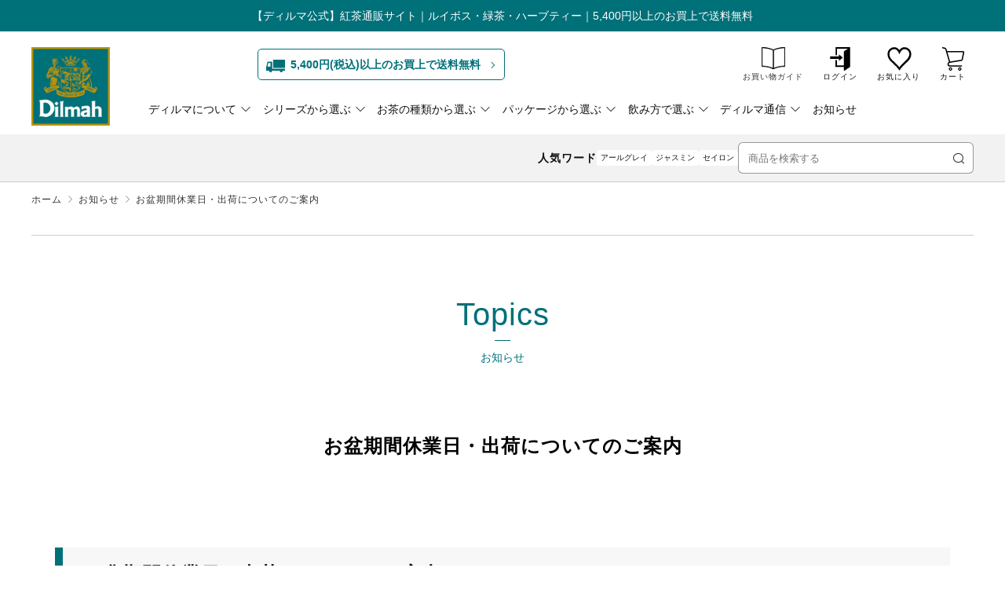

--- FILE ---
content_type: text/html; charset=utf-8
request_url: https://dilmah.jp/blogs/topics/%E3%81%8A%E7%9B%86%E6%9C%9F%E9%96%93%E4%BC%91%E6%A5%AD%E6%97%A5-%E5%87%BA%E8%8D%B7%E3%81%AB%E3%81%A4%E3%81%84%E3%81%A6%E3%81%AE%E3%81%94%E6%A1%88%E5%86%85
body_size: 40808
content:
<!doctype html>
<html class="no-js" lang="ja">
<head>
<!-- Google Tag Manager -->
<script>(function(w,d,s,l,i){w[l]=w[l]||[];w[l].push({'gtm.start':
new Date().getTime(),event:'gtm.js'});var f=d.getElementsByTagName(s)[0],
j=d.createElement(s),dl=l!='dataLayer'?'&l='+l:'';j.async=true;j.src=
'https://www.googletagmanager.com/gtm.js?id='+i+dl;f.parentNode.insertBefore(j,f);
})(window,document,'script','dataLayer','GTM-5GRDM88');</script>
<!-- End Google Tag Manager -->

  	<meta charset="utf-8">
  	<meta http-equiv="X-UA-Compatible" content="IE=edge,chrome=1">
  	<meta name="viewport" content="width=device-width, initial-scale=1.0, height=device-height, minimum-scale=1.0, user-scalable=0">
  	<meta name="theme-color" content="#007079">
  	<link rel="apple-touch-icon" sizes="180x180" href="//dilmah.jp/cdn/shop/t/55/assets/apple-touch-icon.png?v=36715887196963012221768464373">
	<!-- Network optimisations -->
<link rel="preconnect" href="//cdn.shopify.com" crossorigin>
<link rel="preconnect" href="//fonts.shopifycdn.com" crossorigin>
<link rel="preconnect" href="https://monorail-edge.shopifysvc.com">

<link rel="preload" as="style" href="//dilmah.jp/cdn/shop/t/55/assets/theme-critical.css?enable_css_minification=1&v=67392668019330222601768464373"><link rel="preload" href="" as="font" type="font/woff2" crossorigin>
<link rel="preload" href="" as="font" type="font/woff2" crossorigin>
<link rel="preload" href="" as="font" type="font/woff2" crossorigin>
<link rel="preload" href="" as="font" type="font/woff2" crossorigin>

		<link rel="canonical" href="https://dilmah.jp/blogs/topics/%e3%81%8a%e7%9b%86%e6%9c%9f%e9%96%93%e4%bc%91%e6%a5%ad%e6%97%a5-%e5%87%ba%e8%8d%b7%e3%81%ab%e3%81%a4%e3%81%84%e3%81%a6%e3%81%ae%e3%81%94%e6%a1%88%e5%86%85">
	

	    <link rel="shortcut icon" href="//dilmah.jp/cdn/shop/files/dilmar_logo_32x32.jpg?v=1649395948" type="image/png">
	

	<!-- Title and description ================================================== --><title>お盆期間休業日・出荷についてのご案内
&ndash; 【ディルマ公式】紅茶通販サイト</title><meta name="description" content="お盆期間休業日・出荷についてのご案内 いつも【ディルマ公式】紅茶通販サイトをご利用いただき誠にありがとうございます。お盆期間の休業日および出荷について下記の通り案内いたします。 お盆期間休業日について 下記日程につきましては休業日とさせていただきます。 2023年8月11日(金)～8月15日(火) ※休業中もご注文、メールでのお問い合わせは受け付けております。お問い合わせにつきましては8月16日以降に順次返信させていただきます。 お盆期間の出荷について ■8月10日（木）AM 8：59までのご注文分 8月10日（木）出荷 ※商品の在庫状況によっては、8月10日（木）に発送できない場合もございます。 ■8月10日（木）AM 9：00以"><!-- /snippets/social-meta-tags.liquid -->




<meta property="og:site_name" content="【ディルマ公式】紅茶通販サイト">
<meta property="og:url" content="https://dilmah.jp/blogs/topics/%e3%81%8a%e7%9b%86%e6%9c%9f%e9%96%93%e4%bc%91%e6%a5%ad%e6%97%a5-%e5%87%ba%e8%8d%b7%e3%81%ab%e3%81%a4%e3%81%84%e3%81%a6%e3%81%ae%e3%81%94%e6%a1%88%e5%86%85">
<meta property="og:title" content="お盆期間休業日・出荷についてのご案内">
<meta property="og:type" content="article">
<meta property="og:description" content="お盆期間休業日・出荷についてのご案内 いつも【ディルマ公式】紅茶通販サイトをご利用いただき誠にありがとうございます。お盆期間の休業日および出荷について下記の通り案内いたします。 お盆期間休業日について 下記日程につきましては休業日とさせていただきます。 2023年8月11日(金)～8月15日(火) ※休業中もご注文、メールでのお問い合わせは受け付けております。お問い合わせにつきましては8月16日以降に順次返信させていただきます。 お盆期間の出荷について ■8月10日（木）AM 8：59までのご注文分 8月10日（木）出荷 ※商品の在庫状況によっては、8月10日（木）に発送できない場合もございます。 ■8月10日（木）AM 9：00以">

<meta property="og:image" content="http://dilmah.jp/cdn/shop/files/og-image_1200x1200.jpg?v=1656067168">
<meta property="og:image:secure_url" content="https://dilmah.jp/cdn/shop/files/og-image_1200x1200.jpg?v=1656067168">


  <meta name="twitter:site" content="@DilmahJapan">

<meta name="twitter:card" content="summary_large_image">
<meta name="twitter:title" content="お盆期間休業日・出荷についてのご案内">
<meta name="twitter:description" content="お盆期間休業日・出荷についてのご案内 いつも【ディルマ公式】紅茶通販サイトをご利用いただき誠にありがとうございます。お盆期間の休業日および出荷について下記の通り案内いたします。 お盆期間休業日について 下記日程につきましては休業日とさせていただきます。 2023年8月11日(金)～8月15日(火) ※休業中もご注文、メールでのお問い合わせは受け付けております。お問い合わせにつきましては8月16日以降に順次返信させていただきます。 お盆期間の出荷について ■8月10日（木）AM 8：59までのご注文分 8月10日（木）出荷 ※商品の在庫状況によっては、8月10日（木）に発送できない場合もございます。 ■8月10日（木）AM 9：00以">

  	<!-- JS before CSSOM =================================================== -->
  	<script type="text/javascript">
		theme = {};
		theme.t = {};
	    theme.t.add_to_cart = 'カートに入れる';
	    theme.t.sold_out = 'SOLD OUT';
	    theme.t.unavailable = '';
	    theme.money_format = '¥{{amount_no_decimals}}';
		theme.map = {};
		theme.map_settings_url="//dilmah.jp/cdn/shop/t/55/assets/map_settings.min.js?v=55973849163231613841768464373";
		theme.cart_type = 'page';
		theme.cart_ajax = false;
		theme.routes = {
			rootUrl: "/",
			rootUrlSlash: "/",
			cartUrl: "/cart",
			cartAddUrl: "/cart/add",
			cartChangeUrl: "/cart/change"
		};
		theme.assets = {
			plyr: "//dilmah.jp/cdn/shop/t/55/assets/plyr.min.js?v=4209607025050129391768464373",
			masonry: "//dilmah.jp/cdn/shop/t/55/assets/masonry.min.js?v=52946867241060388171768464373",
			photoswipe: "//dilmah.jp/cdn/shop/t/55/assets/photoswipe.min.js?v=25365026511866153621768464373",
			fecha: "//dilmah.jp/cdn/shop/t/55/assets/fecha.min.js?v=77892649025288305351768464373"
		};
	</script>
	
	<style id="fontsupporttest">@font-face{font-family:"font";src:url("https://")}</style>
	<script type="text/javascript">
		function supportsFontFace() {
			function blacklist() {
				var match = /(WebKit|windows phone.+trident)\/(\d+)/i.exec(navigator.userAgent);
				return match && parseInt(match[2], 10) < (match[1] == 'WebKit' ? 533 : 6);
			}
			function hasFontFaceSrc() {
				var style = document.getElementById('fontsupporttest');
				var sheet = style.sheet || style.styleSheet;
				var cssText = sheet ? (sheet.cssRules && sheet.cssRules[0] ? sheet.cssRules[0].cssText : sheet.cssText || '') : '';
				return /src/i.test(cssText);
			}
			return !blacklist() && hasFontFaceSrc();
		}
		document.documentElement.classList.replace('no-js', 'js');
		if (window.matchMedia("(pointer: coarse)").matches) {document.documentElement.classList.add('touchevents')} else {document.documentElement.classList.add('no-touchevents')}
		if (supportsFontFace()) {document.documentElement.classList.add('fontface')}
	</script>
	<script src="//dilmah.jp/cdn/shop/t/55/assets/jquery.min.js?v=115860211936397945481768464373"></script>
	<script src="//dilmah.jp/cdn/shop/t/55/assets/vendor.min.js?v=91934266268907694051768464373" defer="defer"></script>
	<script src="//dilmah.jp/cdn/shop/t/55/assets/ajax-cart.js?v=103497454441962766821768464373" defer="defer"></script>

	<!-- CSS ================================================== -->
	
<style data-shopify>





:root {
	--color--brand: #007079;
	--color--brand-dark: #00585f;
	--color--brand-light: #008893;

	--color--accent: #bc9408;
	--color--accent-dark: #a48107;

	--color--link: #13edff;
	--color--link-dark: #000000;

	--color--text: #333333;
	--color--text-light: rgba(51, 51, 51, 0.7);
	--color--text-lighter: rgba(51, 51, 51, 0.5);
	--color--text-lightest: rgba(51, 51, 51, 0.2);
	--color--text-bg: rgba(51, 51, 51, 0.1);

	--color--text-bg: rgba(51, 51, 51, 0.1);

	--color--headings: #007079;
	--color--alt-text: #777777;
	--color--btn: #FFFFFF;

	--color--product-bg: rgba(0,0,0,0);
	--color--product-sale: #c00000;

	--color--drawer-bg: #11798a;

	--color--bg: #ffffff;
	--color--bg-alpha: rgba(255, 255, 255, 0.8);
	--color--bg-light: #ffffff;
	--color--bg-dark: #f2f2f2;

	--font--size-base: 15;
	--font--line-base: 30;

	--font--size-h1: 34;
	--font--size-h2: 26;
	--font--size-h3: 20;
	--font--size-h4: 19;
	--font--size-h5: 16;
	--font--size-h6: 15;

	--font--body: "system_ui", -apple-system, 'Segoe UI', Roboto, 'Helvetica Neue', 'Noto Sans', 'Liberation Sans', Arial, sans-serif, 'Apple Color Emoji', 'Segoe UI Emoji', 'Segoe UI Symbol', 'Noto Color Emoji';
	--font--body-style: normal;
    --font--body-weight: 400;

    --font--title: "system_ui", -apple-system, 'Segoe UI', Roboto, 'Helvetica Neue', 'Noto Sans', 'Liberation Sans', Arial, sans-serif, 'Apple Color Emoji', 'Segoe UI Emoji', 'Segoe UI Symbol', 'Noto Color Emoji';
	--font--title-weight: 400;
	--font--title-style: normal;
	--font--title-space: 1px;
	--font--title-transform: normal;
	--font--title-border: 1;
	--font--title-border-size: 1px;

	--font--nav: "system_ui", -apple-system, 'Segoe UI', Roboto, 'Helvetica Neue', 'Noto Sans', 'Liberation Sans', Arial, sans-serif, 'Apple Color Emoji', 'Segoe UI Emoji', 'Segoe UI Symbol', 'Noto Color Emoji';
	--font--nav-weight: 400;
	--font--nav-style: normal;
	--font--nav-space: 1px;
	--font--nav-transform: uppercase;
	--font--nav-size: 13px;

	--font--button: "system_ui", -apple-system, 'Segoe UI', Roboto, 'Helvetica Neue', 'Noto Sans', 'Liberation Sans', Arial, sans-serif, 'Apple Color Emoji', 'Segoe UI Emoji', 'Segoe UI Symbol', 'Noto Color Emoji';
	--font--button-weight: 400;
	--font--button-style: normal;
	--font--button-space: 1px;
	--font--button-transform: uppercase;
	--font--button-size: 13px;
	--font--button-mobile-size: 12px;

	--font--icon-url: //dilmah.jp/cdn/shop/t/55/assets/sb-icons.eot?v=69961381625854386191768464373;
}
</style>
	<style>






</style>

<link rel="stylesheet" href="//dilmah.jp/cdn/shop/t/55/assets/theme-critical.css?enable_css_minification=1&v=67392668019330222601768464373">
<link rel="preload" href="//dilmah.jp/cdn/shop/t/55/assets/theme.css?enable_css_minification=1&v=105204910891910291691768464373" as="style" onload="this.onload=null;this.rel='stylesheet'">
<noscript>
  <link rel="stylesheet" href="//dilmah.jp/cdn/shop/t/55/assets/theme.css?enable_css_minification=1&v=105204910891910291691768464373"></noscript>
<script>
	/*! loadCSS rel=preload polyfill. [c]2017 Filament Group, Inc. MIT License */
	(function(w){"use strict";if(!w.loadCSS){w.loadCSS=function(){}}var rp=loadCSS.relpreload={};rp.support=(function(){var ret;try{ret=w.document.createElement("link").relList.supports("preload")}catch(e){ret=false}return function(){return ret}})();rp.bindMediaToggle=function(link){var finalMedia=link.media||"all";function enableStylesheet(){if(link.addEventListener){link.removeEventListener("load",enableStylesheet)}else if(link.attachEvent){link.detachEvent("onload",enableStylesheet)}link.setAttribute("onload",null);link.media=finalMedia}if(link.addEventListener){link.addEventListener("load",enableStylesheet)}else if(link.attachEvent){link.attachEvent("onload",enableStylesheet)}setTimeout(function(){link.rel="stylesheet";link.media="only x"});setTimeout(enableStylesheet,3000)};rp.poly=function(){if(rp.support()){return}var links=w.document.getElementsByTagName("link");for(var i=0;i<links.length;i+=1){var link=links[i];if(link.rel==="preload"&&link.getAttribute("as")==="style"&&!link.getAttribute("data-loadcss")){link.setAttribute("data-loadcss",true);rp.bindMediaToggle(link)}}};if(!rp.support()){rp.poly();var run=w.setInterval(rp.poly,500);if(w.addEventListener){w.addEventListener("load",function(){rp.poly();w.clearInterval(run)})}else if(w.attachEvent){w.attachEvent("onload",function(){rp.poly();w.clearInterval(run)})}}if(typeof exports!=="undefined"){exports.loadCSS=loadCSS}else{w.loadCSS=loadCSS}}(typeof global!=="undefined"?global:this));
</script>
<link rel="stylesheet" href="//dilmah.jp/cdn/shop/t/55/assets/style.min.css?v=151820780292145243871768464373">


	<style>
    body.page-handle-collection-page .bloglist-icon-next,
    .template-blog .bloglist-icon-next {
        background:url('//dilmah.jp/cdn/shop/t/55/assets/icon-arrow-next.svg?v=106152684034768485011768464373') center center;
    }
    body.page-handle-collection-page .bloglist-icon-prev,
    .template-blog .bloglist-icon-prev {
        background:url('//dilmah.jp/cdn/shop/t/55/assets/icon-arrow-previous.svg?v=123504614128257194631768464373') center center;
    }
	</style>

	<!-- JS after CSSOM=================================================== -->
  	<script src="//dilmah.jp/cdn/shop/t/55/assets/theme.js?v=89357142415811115751768464373" defer="defer"></script>
  	<script src="//dilmah.jp/cdn/shop/t/55/assets/custom.js?v=4252963814787620431768464373" defer="defer"></script>

	

  	
  	

	<!-- Header hook for plugins ================================================== -->
  	<script>window.performance && window.performance.mark && window.performance.mark('shopify.content_for_header.start');</script><meta name="google-site-verification" content="6XuVS06VqV69s27QMMdyAeB_o4zRx1YtYNrddeZCst4">
<meta name="facebook-domain-verification" content="98nadq8yi561dbqmrnanh0y21jzdqx">
<meta id="shopify-digital-wallet" name="shopify-digital-wallet" content="/63416434930/digital_wallets/dialog">
<meta name="shopify-checkout-api-token" content="40eff35f12df4bc2c9e0b43d594d06a6">
<link rel="alternate" type="application/atom+xml" title="Feed" href="/blogs/topics.atom" />
<script async="async" src="/checkouts/internal/preloads.js?locale=ja-JP"></script>
<link rel="preconnect" href="https://shop.app" crossorigin="anonymous">
<script async="async" src="https://shop.app/checkouts/internal/preloads.js?locale=ja-JP&shop_id=63416434930" crossorigin="anonymous"></script>
<script id="apple-pay-shop-capabilities" type="application/json">{"shopId":63416434930,"countryCode":"JP","currencyCode":"JPY","merchantCapabilities":["supports3DS"],"merchantId":"gid:\/\/shopify\/Shop\/63416434930","merchantName":"【ディルマ公式】紅茶通販サイト","requiredBillingContactFields":["postalAddress","email","phone"],"requiredShippingContactFields":["postalAddress","email","phone"],"shippingType":"shipping","supportedNetworks":["visa","masterCard","amex","jcb","discover"],"total":{"type":"pending","label":"【ディルマ公式】紅茶通販サイト","amount":"1.00"},"shopifyPaymentsEnabled":true,"supportsSubscriptions":true}</script>
<script id="shopify-features" type="application/json">{"accessToken":"40eff35f12df4bc2c9e0b43d594d06a6","betas":["rich-media-storefront-analytics"],"domain":"dilmah.jp","predictiveSearch":false,"shopId":63416434930,"locale":"ja"}</script>
<script>var Shopify = Shopify || {};
Shopify.shop = "dilmah-shop.myshopify.com";
Shopify.locale = "ja";
Shopify.currency = {"active":"JPY","rate":"1.0"};
Shopify.country = "JP";
Shopify.theme = {"name":"20260115_LP改修_DS","id":158346117362,"schema_name":"Venue","schema_version":"6.0.2","theme_store_id":null,"role":"main"};
Shopify.theme.handle = "null";
Shopify.theme.style = {"id":null,"handle":null};
Shopify.cdnHost = "dilmah.jp/cdn";
Shopify.routes = Shopify.routes || {};
Shopify.routes.root = "/";</script>
<script type="module">!function(o){(o.Shopify=o.Shopify||{}).modules=!0}(window);</script>
<script>!function(o){function n(){var o=[];function n(){o.push(Array.prototype.slice.apply(arguments))}return n.q=o,n}var t=o.Shopify=o.Shopify||{};t.loadFeatures=n(),t.autoloadFeatures=n()}(window);</script>
<script>
  window.ShopifyPay = window.ShopifyPay || {};
  window.ShopifyPay.apiHost = "shop.app\/pay";
  window.ShopifyPay.redirectState = null;
</script>
<script id="shop-js-analytics" type="application/json">{"pageType":"article"}</script>
<script defer="defer" async type="module" src="//dilmah.jp/cdn/shopifycloud/shop-js/modules/v2/client.init-shop-cart-sync_CZKilf07.ja.esm.js"></script>
<script defer="defer" async type="module" src="//dilmah.jp/cdn/shopifycloud/shop-js/modules/v2/chunk.common_rlhnONO2.esm.js"></script>
<script type="module">
  await import("//dilmah.jp/cdn/shopifycloud/shop-js/modules/v2/client.init-shop-cart-sync_CZKilf07.ja.esm.js");
await import("//dilmah.jp/cdn/shopifycloud/shop-js/modules/v2/chunk.common_rlhnONO2.esm.js");

  window.Shopify.SignInWithShop?.initShopCartSync?.({"fedCMEnabled":true,"windoidEnabled":true});

</script>
<script>
  window.Shopify = window.Shopify || {};
  if (!window.Shopify.featureAssets) window.Shopify.featureAssets = {};
  window.Shopify.featureAssets['shop-js'] = {"shop-cart-sync":["modules/v2/client.shop-cart-sync_BwCHLH8C.ja.esm.js","modules/v2/chunk.common_rlhnONO2.esm.js"],"init-fed-cm":["modules/v2/client.init-fed-cm_CQXj6EwP.ja.esm.js","modules/v2/chunk.common_rlhnONO2.esm.js"],"shop-button":["modules/v2/client.shop-button_B7JE2zCc.ja.esm.js","modules/v2/chunk.common_rlhnONO2.esm.js"],"init-windoid":["modules/v2/client.init-windoid_DQ9csUH7.ja.esm.js","modules/v2/chunk.common_rlhnONO2.esm.js"],"shop-cash-offers":["modules/v2/client.shop-cash-offers_DxEVlT9h.ja.esm.js","modules/v2/chunk.common_rlhnONO2.esm.js","modules/v2/chunk.modal_BI56FOb0.esm.js"],"shop-toast-manager":["modules/v2/client.shop-toast-manager_BE8_-kNb.ja.esm.js","modules/v2/chunk.common_rlhnONO2.esm.js"],"init-shop-email-lookup-coordinator":["modules/v2/client.init-shop-email-lookup-coordinator_BgbPPTAQ.ja.esm.js","modules/v2/chunk.common_rlhnONO2.esm.js"],"pay-button":["modules/v2/client.pay-button_hoKCMeMC.ja.esm.js","modules/v2/chunk.common_rlhnONO2.esm.js"],"avatar":["modules/v2/client.avatar_BTnouDA3.ja.esm.js"],"init-shop-cart-sync":["modules/v2/client.init-shop-cart-sync_CZKilf07.ja.esm.js","modules/v2/chunk.common_rlhnONO2.esm.js"],"shop-login-button":["modules/v2/client.shop-login-button_BXDQHqjj.ja.esm.js","modules/v2/chunk.common_rlhnONO2.esm.js","modules/v2/chunk.modal_BI56FOb0.esm.js"],"init-customer-accounts-sign-up":["modules/v2/client.init-customer-accounts-sign-up_C3NeUvFd.ja.esm.js","modules/v2/client.shop-login-button_BXDQHqjj.ja.esm.js","modules/v2/chunk.common_rlhnONO2.esm.js","modules/v2/chunk.modal_BI56FOb0.esm.js"],"init-shop-for-new-customer-accounts":["modules/v2/client.init-shop-for-new-customer-accounts_D-v2xi0b.ja.esm.js","modules/v2/client.shop-login-button_BXDQHqjj.ja.esm.js","modules/v2/chunk.common_rlhnONO2.esm.js","modules/v2/chunk.modal_BI56FOb0.esm.js"],"init-customer-accounts":["modules/v2/client.init-customer-accounts_Cciaq_Mb.ja.esm.js","modules/v2/client.shop-login-button_BXDQHqjj.ja.esm.js","modules/v2/chunk.common_rlhnONO2.esm.js","modules/v2/chunk.modal_BI56FOb0.esm.js"],"shop-follow-button":["modules/v2/client.shop-follow-button_CM9l58Wl.ja.esm.js","modules/v2/chunk.common_rlhnONO2.esm.js","modules/v2/chunk.modal_BI56FOb0.esm.js"],"lead-capture":["modules/v2/client.lead-capture_oVhdpGxe.ja.esm.js","modules/v2/chunk.common_rlhnONO2.esm.js","modules/v2/chunk.modal_BI56FOb0.esm.js"],"checkout-modal":["modules/v2/client.checkout-modal_BbgmKIDX.ja.esm.js","modules/v2/chunk.common_rlhnONO2.esm.js","modules/v2/chunk.modal_BI56FOb0.esm.js"],"shop-login":["modules/v2/client.shop-login_BRorRhgW.ja.esm.js","modules/v2/chunk.common_rlhnONO2.esm.js","modules/v2/chunk.modal_BI56FOb0.esm.js"],"payment-terms":["modules/v2/client.payment-terms_Ba4TR13R.ja.esm.js","modules/v2/chunk.common_rlhnONO2.esm.js","modules/v2/chunk.modal_BI56FOb0.esm.js"]};
</script>
<script>(function() {
  var isLoaded = false;
  function asyncLoad() {
    if (isLoaded) return;
    isLoaded = true;
    var urls = ["https:\/\/zooomyapps.com\/wishlist\/ZooomyOrders.js?shop=dilmah-shop.myshopify.com","https:\/\/cdn.nfcube.com\/instafeed-40971fc6c48585cbf625ac7d4fa12ce1.js?shop=dilmah-shop.myshopify.com","https:\/\/gift-script-pr.pages.dev\/script.js?shop=dilmah-shop.myshopify.com","https:\/\/cdn.hextom.com\/js\/freeshippingbar.js?shop=dilmah-shop.myshopify.com","https:\/\/assets.storecrm.com\/assets\/js\/storecrm.js?store_id=01JGZ7Y4WDXD386GWMKE10KQYQ\u0026shop=dilmah-shop.myshopify.com","\/\/cdn.shopify.com\/proxy\/e8fa0027b60bc975eeb27c4851aac5d44655ad790456772f7ba6e86ffa225fc4\/shippingmanagerprod.z11.web.core.windows.net\/dilmah-shop.myshopify.com_haiso_datetimespecific.js?v=20251226084624\u0026shop=dilmah-shop.myshopify.com\u0026sp-cache-control=cHVibGljLCBtYXgtYWdlPTkwMA"];
    for (var i = 0; i < urls.length; i++) {
      var s = document.createElement('script');
      s.type = 'text/javascript';
      s.async = true;
      s.src = urls[i];
      var x = document.getElementsByTagName('script')[0];
      x.parentNode.insertBefore(s, x);
    }
  };
  if(window.attachEvent) {
    window.attachEvent('onload', asyncLoad);
  } else {
    window.addEventListener('load', asyncLoad, false);
  }
})();</script>
<script id="__st">var __st={"a":63416434930,"offset":32400,"reqid":"dd468059-d51b-4246-86fd-f1beeea1aa78-1768976437","pageurl":"dilmah.jp\/blogs\/topics\/%E3%81%8A%E7%9B%86%E6%9C%9F%E9%96%93%E4%BC%91%E6%A5%AD%E6%97%A5-%E5%87%BA%E8%8D%B7%E3%81%AB%E3%81%A4%E3%81%84%E3%81%A6%E3%81%AE%E3%81%94%E6%A1%88%E5%86%85","s":"articles-588911640818","u":"b8019d2bc7bb","p":"article","rtyp":"article","rid":588911640818};</script>
<script>window.ShopifyPaypalV4VisibilityTracking = true;</script>
<script id="captcha-bootstrap">!function(){'use strict';const t='contact',e='account',n='new_comment',o=[[t,t],['blogs',n],['comments',n],[t,'customer']],c=[[e,'customer_login'],[e,'guest_login'],[e,'recover_customer_password'],[e,'create_customer']],r=t=>t.map((([t,e])=>`form[action*='/${t}']:not([data-nocaptcha='true']) input[name='form_type'][value='${e}']`)).join(','),a=t=>()=>t?[...document.querySelectorAll(t)].map((t=>t.form)):[];function s(){const t=[...o],e=r(t);return a(e)}const i='password',u='form_key',d=['recaptcha-v3-token','g-recaptcha-response','h-captcha-response',i],f=()=>{try{return window.sessionStorage}catch{return}},m='__shopify_v',_=t=>t.elements[u];function p(t,e,n=!1){try{const o=window.sessionStorage,c=JSON.parse(o.getItem(e)),{data:r}=function(t){const{data:e,action:n}=t;return t[m]||n?{data:e,action:n}:{data:t,action:n}}(c);for(const[e,n]of Object.entries(r))t.elements[e]&&(t.elements[e].value=n);n&&o.removeItem(e)}catch(o){console.error('form repopulation failed',{error:o})}}const l='form_type',E='cptcha';function T(t){t.dataset[E]=!0}const w=window,h=w.document,L='Shopify',v='ce_forms',y='captcha';let A=!1;((t,e)=>{const n=(g='f06e6c50-85a8-45c8-87d0-21a2b65856fe',I='https://cdn.shopify.com/shopifycloud/storefront-forms-hcaptcha/ce_storefront_forms_captcha_hcaptcha.v1.5.2.iife.js',D={infoText:'hCaptchaによる保護',privacyText:'プライバシー',termsText:'利用規約'},(t,e,n)=>{const o=w[L][v],c=o.bindForm;if(c)return c(t,g,e,D).then(n);var r;o.q.push([[t,g,e,D],n]),r=I,A||(h.body.append(Object.assign(h.createElement('script'),{id:'captcha-provider',async:!0,src:r})),A=!0)});var g,I,D;w[L]=w[L]||{},w[L][v]=w[L][v]||{},w[L][v].q=[],w[L][y]=w[L][y]||{},w[L][y].protect=function(t,e){n(t,void 0,e),T(t)},Object.freeze(w[L][y]),function(t,e,n,w,h,L){const[v,y,A,g]=function(t,e,n){const i=e?o:[],u=t?c:[],d=[...i,...u],f=r(d),m=r(i),_=r(d.filter((([t,e])=>n.includes(e))));return[a(f),a(m),a(_),s()]}(w,h,L),I=t=>{const e=t.target;return e instanceof HTMLFormElement?e:e&&e.form},D=t=>v().includes(t);t.addEventListener('submit',(t=>{const e=I(t);if(!e)return;const n=D(e)&&!e.dataset.hcaptchaBound&&!e.dataset.recaptchaBound,o=_(e),c=g().includes(e)&&(!o||!o.value);(n||c)&&t.preventDefault(),c&&!n&&(function(t){try{if(!f())return;!function(t){const e=f();if(!e)return;const n=_(t);if(!n)return;const o=n.value;o&&e.removeItem(o)}(t);const e=Array.from(Array(32),(()=>Math.random().toString(36)[2])).join('');!function(t,e){_(t)||t.append(Object.assign(document.createElement('input'),{type:'hidden',name:u})),t.elements[u].value=e}(t,e),function(t,e){const n=f();if(!n)return;const o=[...t.querySelectorAll(`input[type='${i}']`)].map((({name:t})=>t)),c=[...d,...o],r={};for(const[a,s]of new FormData(t).entries())c.includes(a)||(r[a]=s);n.setItem(e,JSON.stringify({[m]:1,action:t.action,data:r}))}(t,e)}catch(e){console.error('failed to persist form',e)}}(e),e.submit())}));const S=(t,e)=>{t&&!t.dataset[E]&&(n(t,e.some((e=>e===t))),T(t))};for(const o of['focusin','change'])t.addEventListener(o,(t=>{const e=I(t);D(e)&&S(e,y())}));const B=e.get('form_key'),M=e.get(l),P=B&&M;t.addEventListener('DOMContentLoaded',(()=>{const t=y();if(P)for(const e of t)e.elements[l].value===M&&p(e,B);[...new Set([...A(),...v().filter((t=>'true'===t.dataset.shopifyCaptcha))])].forEach((e=>S(e,t)))}))}(h,new URLSearchParams(w.location.search),n,t,e,['guest_login'])})(!0,!0)}();</script>
<script integrity="sha256-4kQ18oKyAcykRKYeNunJcIwy7WH5gtpwJnB7kiuLZ1E=" data-source-attribution="shopify.loadfeatures" defer="defer" src="//dilmah.jp/cdn/shopifycloud/storefront/assets/storefront/load_feature-a0a9edcb.js" crossorigin="anonymous"></script>
<script crossorigin="anonymous" defer="defer" src="//dilmah.jp/cdn/shopifycloud/storefront/assets/shopify_pay/storefront-65b4c6d7.js?v=20250812"></script>
<script data-source-attribution="shopify.dynamic_checkout.dynamic.init">var Shopify=Shopify||{};Shopify.PaymentButton=Shopify.PaymentButton||{isStorefrontPortableWallets:!0,init:function(){window.Shopify.PaymentButton.init=function(){};var t=document.createElement("script");t.src="https://dilmah.jp/cdn/shopifycloud/portable-wallets/latest/portable-wallets.ja.js",t.type="module",document.head.appendChild(t)}};
</script>
<script data-source-attribution="shopify.dynamic_checkout.buyer_consent">
  function portableWalletsHideBuyerConsent(e){var t=document.getElementById("shopify-buyer-consent"),n=document.getElementById("shopify-subscription-policy-button");t&&n&&(t.classList.add("hidden"),t.setAttribute("aria-hidden","true"),n.removeEventListener("click",e))}function portableWalletsShowBuyerConsent(e){var t=document.getElementById("shopify-buyer-consent"),n=document.getElementById("shopify-subscription-policy-button");t&&n&&(t.classList.remove("hidden"),t.removeAttribute("aria-hidden"),n.addEventListener("click",e))}window.Shopify?.PaymentButton&&(window.Shopify.PaymentButton.hideBuyerConsent=portableWalletsHideBuyerConsent,window.Shopify.PaymentButton.showBuyerConsent=portableWalletsShowBuyerConsent);
</script>
<script data-source-attribution="shopify.dynamic_checkout.cart.bootstrap">document.addEventListener("DOMContentLoaded",(function(){function t(){return document.querySelector("shopify-accelerated-checkout-cart, shopify-accelerated-checkout")}if(t())Shopify.PaymentButton.init();else{new MutationObserver((function(e,n){t()&&(Shopify.PaymentButton.init(),n.disconnect())})).observe(document.body,{childList:!0,subtree:!0})}}));
</script>
<link id="shopify-accelerated-checkout-styles" rel="stylesheet" media="screen" href="https://dilmah.jp/cdn/shopifycloud/portable-wallets/latest/accelerated-checkout-backwards-compat.css" crossorigin="anonymous">
<style id="shopify-accelerated-checkout-cart">
        #shopify-buyer-consent {
  margin-top: 1em;
  display: inline-block;
  width: 100%;
}

#shopify-buyer-consent.hidden {
  display: none;
}

#shopify-subscription-policy-button {
  background: none;
  border: none;
  padding: 0;
  text-decoration: underline;
  font-size: inherit;
  cursor: pointer;
}

#shopify-subscription-policy-button::before {
  box-shadow: none;
}

      </style>

<script>window.performance && window.performance.mark && window.performance.mark('shopify.content_for_header.end');</script>
  

    <!-- User Heat Tag -->
    <script type="text/javascript">
    (function(add, cla){window['UserHeatTag']=cla;window[cla]=window[cla]||function(){(window[cla].q=window[cla].q||[]).push(arguments)},window[cla].l=1*new Date();var ul=document.createElement('script');var tag = document.getElementsByTagName('script')[0];ul.async=1;ul.src=add;tag.parentNode.insertBefore(ul,tag);})('//uh.nakanohito.jp/uhj2/uh.js', '_uhtracker');_uhtracker({id:'uhWuHZNcHi'});
    </script>
    <!-- End User Heat Tag -->



















<meta name="google-site-verification" content="L19nXbkeWIdTgRa3yIeYAbydsg3SYT2-MrZHCYSy3Io" />
<meta name="google-site-verification" content="LXdHG9HRSYVfZKnijmziFzMij5SSyDHlzvTv38eQB7U" />
      <link rel="stylesheet" href="//dilmah.jp/cdn/shop/t/55/assets/add.css?v=93007176735583997591768464373">
  	<script src="//dilmah.jp/cdn/shop/t/55/assets/module_bundle.js?v=17464783977234865421768464373" defer="defer"></script>
    <link rel="stylesheet" href="//dilmah.jp/cdn/shop/t/55/assets/moduleLight.css?v=154633940105661856841768464373">

<!-- BEGIN app block: shopify://apps/judge-me-reviews/blocks/judgeme_core/61ccd3b1-a9f2-4160-9fe9-4fec8413e5d8 --><!-- Start of Judge.me Core -->






<link rel="dns-prefetch" href="https://cdnwidget.judge.me">
<link rel="dns-prefetch" href="https://cdn.judge.me">
<link rel="dns-prefetch" href="https://cdn1.judge.me">
<link rel="dns-prefetch" href="https://api.judge.me">

<script data-cfasync='false' class='jdgm-settings-script'>window.jdgmSettings={"pagination":5,"disable_web_reviews":true,"badge_no_review_text":"レビュー募集中！","badge_n_reviews_text":"{{ n }} 件のレビュー","badge_star_color":"#C69F00","hide_badge_preview_if_no_reviews":true,"badge_hide_text":false,"enforce_center_preview_badge":false,"widget_title":"カスタマーレビュー","widget_open_form_text":"レビューを書く","widget_close_form_text":"レビューをキャンセル","widget_refresh_page_text":"ページを更新","widget_summary_text":"{{ number_of_reviews }} 件のレビューに基づいています","widget_no_review_text":"レビュ―募集中！","widget_name_field_text":"表示名","widget_verified_name_field_text":"認証された名前（公開）","widget_name_placeholder_text":"名前を入力してください（匿名希望の場合も入力してください）","widget_required_field_error_text":"このフィールドは必須です。","widget_email_field_text":"メールアドレス","widget_verified_email_field_text":"認証されたメール（非公開、編集不可）","widget_email_placeholder_text":"あなたのメールアドレス（非公開）","widget_email_field_error_text":"有効なメールアドレスを入力してください。","widget_rating_field_text":"評価","widget_review_title_field_text":"レビュータイトル","widget_review_title_placeholder_text":"レビューにタイトルをつける","widget_review_body_field_text":"レビュー内容","widget_review_body_placeholder_text":"ここに書き始めてください...","widget_pictures_field_text":"写真/動画（任意）","widget_submit_review_text":"レビューを送信","widget_submit_verified_review_text":"認証済みレビューを送信","widget_submit_success_msg_with_auto_publish":"ありがとうございました！レビューを表示するには、しばらくしてからページを更新してください。","widget_submit_success_msg_no_auto_publish":"ありがとうございました！レビューは、ショップ管理者によって承認されるとすぐに公開されます。","widget_show_default_reviews_out_of_total_text":"{{ n_reviews }}件のレビューのうち{{ n_reviews_shown }}件を表示しています。","widget_show_all_link_text":"すべて表示","widget_show_less_link_text":"表示を減らす","widget_author_said_text":"{{ reviewer_name }}の言葉：","widget_days_text":"{{ n }}日前","widget_weeks_text":"{{ n }}週間前","widget_months_text":"{{ n }}ヶ月前","widget_years_text":"{{ n }}年前","widget_yesterday_text":"昨日","widget_today_text":"今日","widget_replied_text":"\u003e\u003e {{ shop_name }}の返信：","widget_read_more_text":"続きを読む≫","widget_reviewer_name_as_initial":"anonymous","widget_rating_filter_color":"#EBC024","widget_rating_filter_see_all_text":"すべてのレビューを見る","widget_sorting_most_recent_text":"最新順","widget_sorting_highest_rating_text":"最高評価順","widget_sorting_lowest_rating_text":"最低評価順","widget_sorting_with_pictures_text":"写真付きのみ","widget_sorting_most_helpful_text":"最も役立つ順","widget_open_question_form_text":"質問する","widget_reviews_subtab_text":"レビュー","widget_questions_subtab_text":"質問","widget_question_label_text":"質問","widget_answer_label_text":"回答","widget_question_placeholder_text":"ここに質問を書いてください","widget_submit_question_text":"質問を送信","widget_question_submit_success_text":"ご質問ありがとうございます！回答があり次第ご連絡いたします。","widget_star_color":"#EBC024","verified_badge_text":"認証済み","verified_badge_bg_color":"#B08F09","verified_badge_text_color":"#ffffff","verified_badge_placement":"removed","widget_review_max_height":3,"widget_hide_border":false,"widget_social_share":true,"widget_thumb":true,"widget_review_location_show":false,"widget_location_format":"country_iso_code","all_reviews_include_out_of_store_products":true,"all_reviews_out_of_store_text":"（ストア外）","all_reviews_pagination":100,"all_reviews_product_name_prefix_text":"/","enable_review_pictures":true,"enable_question_anwser":true,"widget_theme":"align","review_date_format":"timestamp","default_sort_method":"most-recent","widget_product_reviews_subtab_text":"製品レビュー","widget_shop_reviews_subtab_text":"ショップレビュー","widget_other_products_reviews_text":"他の製品のレビュー","widget_store_reviews_subtab_text":"ショップレビュー","widget_no_store_reviews_text":"この店舗はまだレビューを受け取っていません","widget_web_restriction_product_reviews_text":"この製品に対するレビューはまだありません","widget_no_items_text":"アイテムが見つかりません","widget_show_more_text":"もっと見る","widget_write_a_store_review_text":"ストアレビューを書く","widget_other_languages_heading":"他の言語のレビュー","widget_translate_review_text":"レビューを{{ language }}に翻訳","widget_translating_review_text":"翻訳中...","widget_show_original_translation_text":"原文を表示 ({{ language }})","widget_translate_review_failed_text":"レビューを翻訳できませんでした。","widget_translate_review_retry_text":"再試行","widget_translate_review_try_again_later_text":"後でもう一度お試しください","show_product_url_for_grouped_product":true,"widget_sorting_pictures_first_text":"写真を最初に","show_pictures_on_all_rev_page_mobile":true,"show_pictures_on_all_rev_page_desktop":true,"floating_tab_hide_mobile_install_preference":false,"floating_tab_button_name":"すべてのレビュー","floating_tab_title":"すべてのレビュー","floating_tab_button_color":"","floating_tab_button_background_color":"","floating_tab_url":"","floating_tab_url_enabled":true,"floating_tab_tab_style":"text","all_reviews_text_badge_text":"お客様は当店を{{ shop.metafields.judgeme.all_reviews_count }}件のレビューに基づいて{{ shop.metafields.judgeme.all_reviews_rating | round: 1 }}/5と評価しています。","all_reviews_text_badge_text_branded_style":"{{ shop.metafields.judgeme.all_reviews_count }}件のレビューに基づいて5つ星中{{ shop.metafields.judgeme.all_reviews_rating | round: 1 }}つ星","is_all_reviews_text_badge_a_link":false,"show_stars_for_all_reviews_text_badge":false,"all_reviews_text_badge_url":"","all_reviews_text_style":"text","all_reviews_text_color_style":"judgeme_brand_color","all_reviews_text_color":"#108474","all_reviews_text_show_jm_brand":true,"featured_carousel_show_header":false,"featured_carousel_title":"おすすめ商品のレビュー","testimonials_carousel_title":"お客様の声","videos_carousel_title":"お客様の声","cards_carousel_title":"お客様の声","featured_carousel_count_text":"{{n}}","featured_carousel_add_link_to_all_reviews_page":false,"featured_carousel_url":"","featured_carousel_show_images":true,"featured_carousel_autoslide_interval":20,"featured_carousel_arrows_on_the_sides":false,"featured_carousel_height":150,"featured_carousel_width":80,"featured_carousel_image_size":0,"featured_carousel_image_height":250,"featured_carousel_arrow_color":"#eeeeee","verified_count_badge_style":"vintage","verified_count_badge_orientation":"horizontal","verified_count_badge_color_style":"judgeme_brand_color","verified_count_badge_color":"#108474","is_verified_count_badge_a_link":false,"verified_count_badge_url":"","verified_count_badge_show_jm_brand":true,"widget_rating_preset_default":5,"widget_first_sub_tab":"product-reviews","widget_show_histogram":true,"widget_histogram_use_custom_color":true,"widget_pagination_use_custom_color":true,"widget_star_use_custom_color":true,"widget_verified_badge_use_custom_color":true,"widget_write_review_use_custom_color":false,"picture_reminder_submit_button":"Upload Pictures","enable_review_videos":false,"mute_video_by_default":false,"widget_sorting_videos_first_text":"動画を最初に","widget_review_pending_text":"保留中","featured_carousel_items_for_large_screen":3,"social_share_options_order":"Facebook,Twitter","remove_microdata_snippet":true,"disable_json_ld":false,"enable_json_ld_products":false,"preview_badge_show_question_text":true,"preview_badge_no_question_text":"0","preview_badge_n_question_text":"{{ number_of_questions }}","qa_badge_show_icon":true,"qa_badge_icon_color":"#06a0ec","qa_badge_position":"same-row","remove_judgeme_branding":false,"widget_add_search_bar":true,"widget_search_bar_placeholder":"検索","widget_sorting_verified_only_text":"認証済みのみ","featured_carousel_theme":"vertical","featured_carousel_show_rating":true,"featured_carousel_show_title":true,"featured_carousel_show_body":true,"featured_carousel_show_date":true,"featured_carousel_show_reviewer":true,"featured_carousel_show_product":true,"featured_carousel_header_background_color":"#108474","featured_carousel_header_text_color":"#ffffff","featured_carousel_name_product_separator":"reviewed","featured_carousel_full_star_background":"#108474","featured_carousel_empty_star_background":"#dadada","featured_carousel_vertical_theme_background":"#f9fafb","featured_carousel_verified_badge_enable":true,"featured_carousel_verified_badge_color":"#108474","featured_carousel_border_style":"round","featured_carousel_review_line_length_limit":3,"featured_carousel_more_reviews_button_text":"さらにレビューを読む","featured_carousel_view_product_button_text":"製品を見る","all_reviews_page_load_reviews_on":"scroll","all_reviews_page_load_more_text":"さらにレビューを読み込む","disable_fb_tab_reviews":false,"enable_ajax_cdn_cache":false,"widget_public_name_text":"表示形式","default_reviewer_name":"John Smith","default_reviewer_name_has_non_latin":true,"widget_reviewer_anonymous":"匿名","medals_widget_title":"Judge.me レビューメダル","medals_widget_background_color":"#f9fafb","medals_widget_position":"footer_all_pages","medals_widget_border_color":"#f9fafb","medals_widget_verified_text_position":"left","medals_widget_use_monochromatic_version":false,"medals_widget_elements_color":"#108474","show_reviewer_avatar":false,"widget_invalid_yt_video_url_error_text":"YouTubeビデオURLではありません","widget_max_length_field_error_text":"{0}文字以内で入力してください。","widget_show_country_flag":false,"widget_show_collected_via_shop_app":true,"widget_verified_by_shop_badge_style":"light","widget_verified_by_shop_text":"ショップによって認証","widget_show_photo_gallery":false,"widget_load_with_code_splitting":true,"widget_ugc_install_preference":false,"widget_ugc_title":"私たちが作り、あなたが共有","widget_ugc_subtitle":"タグ付けすると、あなたの写真が私たちのページで特集されます","widget_ugc_arrows_color":"#ffffff","widget_ugc_primary_button_text":"今すぐ購入","widget_ugc_primary_button_background_color":"#108474","widget_ugc_primary_button_text_color":"#ffffff","widget_ugc_primary_button_border_width":"0","widget_ugc_primary_button_border_style":"none","widget_ugc_primary_button_border_color":"#108474","widget_ugc_primary_button_border_radius":"25","widget_ugc_secondary_button_text":"さらに読み込む","widget_ugc_secondary_button_background_color":"#ffffff","widget_ugc_secondary_button_text_color":"#108474","widget_ugc_secondary_button_border_width":"2","widget_ugc_secondary_button_border_style":"solid","widget_ugc_secondary_button_border_color":"#108474","widget_ugc_secondary_button_border_radius":"25","widget_ugc_reviews_button_text":"レビューを見る","widget_ugc_reviews_button_background_color":"#ffffff","widget_ugc_reviews_button_text_color":"#108474","widget_ugc_reviews_button_border_width":"2","widget_ugc_reviews_button_border_style":"solid","widget_ugc_reviews_button_border_color":"#108474","widget_ugc_reviews_button_border_radius":"25","widget_ugc_reviews_button_link_to":"judgeme-reviews-page","widget_ugc_show_post_date":true,"widget_ugc_max_width":"800","widget_rating_metafield_value_type":true,"widget_primary_color":"#8A8A8A","widget_enable_secondary_color":true,"widget_secondary_color":"#FBF2CC","widget_summary_average_rating_text":"5つ星中{{ average_rating }}つ星","widget_media_grid_title":"お客様の写真と動画","widget_media_grid_see_more_text":"もっと見る","widget_round_style":false,"widget_show_product_medals":true,"widget_verified_by_judgeme_text":"Judge.meによって認証","widget_show_store_medals":true,"widget_verified_by_judgeme_text_in_store_medals":"Judge.meによって認証","widget_media_field_exceed_quantity_message":"申し訳ありませんが、1つのレビューにつき{{ max_media }}つまでしか受け付けられません。","widget_media_field_exceed_limit_message":"{{ file_name }}が大きすぎます。{{ size_limit }}MB未満の{{ media_type }}を選択してください。","widget_review_submitted_text":"レビューが送信されました！","widget_question_submitted_text":"質問が送信されました！","widget_close_form_text_question":"キャンセル","widget_write_your_answer_here_text":"ここに回答を書いてください","widget_enabled_branded_link":true,"widget_show_collected_by_judgeme":true,"widget_reviewer_name_color":"","widget_write_review_text_color":"","widget_write_review_bg_color":"","widget_collected_by_judgeme_text":"Judge.meによって収集","widget_pagination_type":"standard","widget_load_more_text":"さらに読み込む","widget_load_more_color":"#686868","widget_full_review_text":"完全なレビュー","widget_read_more_reviews_text":"さらにレビューを読む","widget_read_questions_text":"質問を読む","widget_questions_and_answers_text":"質問と回答","widget_verified_by_text":"認証元","widget_verified_text":"認証済み","widget_number_of_reviews_text":"{{ number_of_reviews }}件のレビュー","widget_back_button_text":"戻る","widget_next_button_text":"次へ","widget_custom_forms_filter_button":"フィルター","custom_forms_style":"vertical","widget_show_review_information":false,"how_reviews_are_collected":"レビューの収集方法は？","widget_show_review_keywords":true,"widget_gdpr_statement":"あなたのデータの使用方法：あなたが残したレビューについてのみ、必要な場合にのみご連絡いたします。レビューを送信することで、Judge.meの\u003ca href='https://judge.me/terms' target='_blank' rel='nofollow noopener'\u003e利用規約\u003c/a\u003e、\u003ca href='https://judge.me/privacy' target='_blank' rel='nofollow noopener'\u003eプライバシーポリシー\u003c/a\u003e、\u003ca href='https://judge.me/content-policy' target='_blank' rel='nofollow noopener'\u003eコンテンツポリシー\u003c/a\u003eに同意したことになります。","widget_multilingual_sorting_enabled":false,"widget_translate_review_content_enabled":false,"widget_translate_review_content_method":"manual","popup_widget_review_selection":"automatically_with_pictures","popup_widget_round_border_style":true,"popup_widget_show_title":true,"popup_widget_show_body":true,"popup_widget_show_reviewer":false,"popup_widget_show_product":true,"popup_widget_show_pictures":true,"popup_widget_use_review_picture":true,"popup_widget_show_on_home_page":true,"popup_widget_show_on_product_page":true,"popup_widget_show_on_collection_page":true,"popup_widget_show_on_cart_page":true,"popup_widget_position":"bottom_left","popup_widget_first_review_delay":5,"popup_widget_duration":5,"popup_widget_interval":5,"popup_widget_review_count":5,"popup_widget_hide_on_mobile":true,"review_snippet_widget_round_border_style":true,"review_snippet_widget_card_color":"#FFFFFF","review_snippet_widget_slider_arrows_background_color":"#FFFFFF","review_snippet_widget_slider_arrows_color":"#000000","review_snippet_widget_star_color":"#108474","show_product_variant":false,"all_reviews_product_variant_label_text":"バリエーション: ","widget_show_verified_branding":true,"widget_ai_summary_title":"お客様の声","widget_ai_summary_disclaimer":"最近のカスタマーレビューに基づくAI搭載レビュー要約","widget_show_ai_summary":false,"widget_show_ai_summary_bg":false,"widget_show_review_title_input":true,"redirect_reviewers_invited_via_email":"review_widget","request_store_review_after_product_review":false,"request_review_other_products_in_order":false,"review_form_color_scheme":"default","review_form_corner_style":"square","review_form_star_color":{},"review_form_text_color":"#333333","review_form_background_color":"#ffffff","review_form_field_background_color":"#fafafa","review_form_button_color":{},"review_form_button_text_color":"#ffffff","review_form_modal_overlay_color":"#000000","review_content_screen_title_text":"この製品をどのように評価しますか？","review_content_introduction_text":"あなたの体験について少し共有していただけると嬉しいです。","store_review_form_title_text":"このストアをどのように評価しますか？","store_review_form_introduction_text":"あなたの体験について少し共有していただけると嬉しいです。","show_review_guidance_text":true,"one_star_review_guidance_text":"悪い","five_star_review_guidance_text":"素晴らしい","customer_information_screen_title_text":"あなたについて","customer_information_introduction_text":"あなたについてもっと教えてください。","custom_questions_screen_title_text":"あなたの体験について詳しく","custom_questions_introduction_text":"あなたの体験についてより詳しく理解するための質問がいくつかあります。","review_submitted_screen_title_text":"レビューありがとうございます！","review_submitted_screen_thank_you_text":"現在処理中です。まもなくストアに表示されます。","review_submitted_screen_email_verification_text":"今送信したリンクをクリックしてメールアドレスを確認してください。これにより、レビューの信頼性を保つことができます。","review_submitted_request_store_review_text":"私たちとのお買い物体験を共有していただけませんか？","review_submitted_review_other_products_text":"これらの商品をレビューしていただけませんか？","store_review_screen_title_text":"あなたの購入体験を共有しますか？","store_review_introduction_text":"あなたのフィードバックを重視し、改善に活用します。あなたの思いや提案を共有してください。","reviewer_media_screen_title_picture_text":"写真を共有","reviewer_media_introduction_picture_text":"レビューを裏付ける写真をアップロードしてください。","reviewer_media_screen_title_video_text":"ビデオを共有","reviewer_media_introduction_video_text":"レビューを裏付けるビデオをアップロードしてください。","reviewer_media_screen_title_picture_or_video_text":"写真またはビデオを共有","reviewer_media_introduction_picture_or_video_text":"レビューを裏付ける写真またはビデオをアップロードしてください。","reviewer_media_youtube_url_text":"ここにYoutubeのURLを貼り付けてください","advanced_settings_next_step_button_text":"次へ","advanced_settings_close_review_button_text":"閉じる","modal_write_review_flow":false,"write_review_flow_required_text":"必須","write_review_flow_privacy_message_text":"個人情報を厳守します。","write_review_flow_anonymous_text":"匿名レビュー","write_review_flow_visibility_text":"これは他のお客様には表示されません。","write_review_flow_multiple_selection_help_text":"お好きなだけ選択してください","write_review_flow_single_selection_help_text":"一つのオプションを選択してください","write_review_flow_required_field_error_text":"この項目は必須です","write_review_flow_invalid_email_error_text":"有効なメールアドレスを入力してください","write_review_flow_max_length_error_text":"最大{{ max_length }}文字。","write_review_flow_media_upload_text":"\u003cb\u003eクリックしてアップロード\u003c/b\u003eまたはドラッグ\u0026ドロップ","write_review_flow_gdpr_statement":"必要な場合にのみ、あなたのレビューについてご連絡いたします。レビューを送信することで、当社の\u003ca href='https://judge.me/terms' target='_blank' rel='nofollow noopener'\u003e利用規約\u003c/a\u003eおよび\u003ca href='https://judge.me/privacy' target='_blank' rel='nofollow noopener'\u003eプライバシーポリシー\u003c/a\u003eに同意したものとみなされます。","rating_only_reviews_enabled":false,"show_negative_reviews_help_screen":false,"new_review_flow_help_screen_rating_threshold":3,"negative_review_resolution_screen_title_text":"もっと教えてください","negative_review_resolution_text":"お客様の体験は私たちにとって重要です。ご購入に問題がございましたら、私たちがサポートいたします。お気軽にお問い合わせください。状況を改善する機会をいただければ幸いです。","negative_review_resolution_button_text":"お問い合わせ","negative_review_resolution_proceed_with_review_text":"レビューを残す","negative_review_resolution_subject":"{{ shop_name }}での購入に関する問題。{{ order_name }}","preview_badge_collection_page_install_status":false,"widget_review_custom_css":"","preview_badge_custom_css":"","preview_badge_stars_count":"5-stars","featured_carousel_custom_css":"","floating_tab_custom_css":"","all_reviews_widget_custom_css":"","medals_widget_custom_css":"","verified_badge_custom_css":"","all_reviews_text_custom_css":"","transparency_badges_collected_via_store_invite":false,"transparency_badges_from_another_provider":false,"transparency_badges_collected_from_store_visitor":false,"transparency_badges_collected_by_verified_review_provider":false,"transparency_badges_earned_reward":false,"transparency_badges_collected_via_store_invite_text":"ストア招待によるレビュー収集","transparency_badges_from_another_provider_text":"他のプロバイダーからのレビュー収集","transparency_badges_collected_from_store_visitor_text":"ストア訪問者からのレビュー収集","transparency_badges_written_in_google_text":"Googleで書かれたレビュー","transparency_badges_written_in_etsy_text":"Etsyで書かれたレビュー","transparency_badges_written_in_shop_app_text":"Shop Appで書かれたレビュー","transparency_badges_earned_reward_text":"将来の購入に対する報酬を獲得したレビュー","product_review_widget_per_page":3,"widget_store_review_label_text":"ストアレビュー","checkout_comment_extension_title_on_product_page":"Customer Comments","checkout_comment_extension_num_latest_comment_show":5,"checkout_comment_extension_format":"name_and_timestamp","checkout_comment_customer_name":"last_initial","checkout_comment_comment_notification":true,"preview_badge_collection_page_install_preference":false,"preview_badge_home_page_install_preference":false,"preview_badge_product_page_install_preference":false,"review_widget_install_preference":"","review_carousel_install_preference":false,"floating_reviews_tab_install_preference":"none","verified_reviews_count_badge_install_preference":false,"all_reviews_text_install_preference":false,"review_widget_best_location":false,"judgeme_medals_install_preference":false,"review_widget_revamp_enabled":false,"review_widget_qna_enabled":false,"review_widget_header_theme":"minimal","review_widget_widget_title_enabled":true,"review_widget_header_text_size":"medium","review_widget_header_text_weight":"regular","review_widget_average_rating_style":"compact","review_widget_bar_chart_enabled":true,"review_widget_bar_chart_type":"numbers","review_widget_bar_chart_style":"standard","review_widget_expanded_media_gallery_enabled":false,"review_widget_reviews_section_theme":"standard","review_widget_image_style":"thumbnails","review_widget_review_image_ratio":"square","review_widget_stars_size":"medium","review_widget_verified_badge":"standard_text","review_widget_review_title_text_size":"medium","review_widget_review_text_size":"medium","review_widget_review_text_length":"medium","review_widget_number_of_columns_desktop":3,"review_widget_carousel_transition_speed":5,"review_widget_custom_questions_answers_display":"always","review_widget_button_text_color":"#FFFFFF","review_widget_text_color":"#000000","review_widget_lighter_text_color":"#7B7B7B","review_widget_corner_styling":"soft","review_widget_review_word_singular":"レビュー","review_widget_review_word_plural":"レビュー","review_widget_voting_label":"役立つ？","review_widget_shop_reply_label":"{{ shop_name }}からの返信：","review_widget_filters_title":"フィルター","qna_widget_question_word_singular":"質問","qna_widget_question_word_plural":"質問","qna_widget_answer_reply_label":"{{ answerer_name }}からの返信：","qna_content_screen_title_text":"この商品について質問","qna_widget_question_required_field_error_text":"質問を入力してください。","qna_widget_flow_gdpr_statement":"必要な場合にのみ、あなたの質問についてご連絡いたします。質問を送信することで、当社の\u003ca href='https://judge.me/terms' target='_blank' rel='nofollow noopener'\u003e利用規約\u003c/a\u003eおよび\u003ca href='https://judge.me/privacy' target='_blank' rel='nofollow noopener'\u003eプライバシーポリシー\u003c/a\u003eに同意したものとみなされます。","qna_widget_question_submitted_text":"質問ありがとうございます！","qna_widget_close_form_text_question":"閉じる","qna_widget_question_submit_success_text":"あなたの質問に回答が届いたら、あなたにメールでお知らせします。","all_reviews_widget_v2025_enabled":false,"all_reviews_widget_v2025_header_theme":"default","all_reviews_widget_v2025_widget_title_enabled":true,"all_reviews_widget_v2025_header_text_size":"medium","all_reviews_widget_v2025_header_text_weight":"regular","all_reviews_widget_v2025_average_rating_style":"compact","all_reviews_widget_v2025_bar_chart_enabled":true,"all_reviews_widget_v2025_bar_chart_type":"numbers","all_reviews_widget_v2025_bar_chart_style":"standard","all_reviews_widget_v2025_expanded_media_gallery_enabled":false,"all_reviews_widget_v2025_show_store_medals":true,"all_reviews_widget_v2025_show_photo_gallery":true,"all_reviews_widget_v2025_show_review_keywords":false,"all_reviews_widget_v2025_show_ai_summary":false,"all_reviews_widget_v2025_show_ai_summary_bg":false,"all_reviews_widget_v2025_add_search_bar":false,"all_reviews_widget_v2025_default_sort_method":"most-recent","all_reviews_widget_v2025_reviews_per_page":10,"all_reviews_widget_v2025_reviews_section_theme":"default","all_reviews_widget_v2025_image_style":"thumbnails","all_reviews_widget_v2025_review_image_ratio":"square","all_reviews_widget_v2025_stars_size":"medium","all_reviews_widget_v2025_verified_badge":"bold_badge","all_reviews_widget_v2025_review_title_text_size":"medium","all_reviews_widget_v2025_review_text_size":"medium","all_reviews_widget_v2025_review_text_length":"medium","all_reviews_widget_v2025_number_of_columns_desktop":3,"all_reviews_widget_v2025_carousel_transition_speed":5,"all_reviews_widget_v2025_custom_questions_answers_display":"always","all_reviews_widget_v2025_show_product_variant":false,"all_reviews_widget_v2025_show_reviewer_avatar":true,"all_reviews_widget_v2025_reviewer_name_as_initial":"","all_reviews_widget_v2025_review_location_show":false,"all_reviews_widget_v2025_location_format":"","all_reviews_widget_v2025_show_country_flag":false,"all_reviews_widget_v2025_verified_by_shop_badge_style":"light","all_reviews_widget_v2025_social_share":false,"all_reviews_widget_v2025_social_share_options_order":"Facebook,Twitter,LinkedIn,Pinterest","all_reviews_widget_v2025_pagination_type":"standard","all_reviews_widget_v2025_button_text_color":"#FFFFFF","all_reviews_widget_v2025_text_color":"#000000","all_reviews_widget_v2025_lighter_text_color":"#7B7B7B","all_reviews_widget_v2025_corner_styling":"soft","all_reviews_widget_v2025_title":"カスタマーレビュー","all_reviews_widget_v2025_ai_summary_title":"お客様がこのストアについて言っていること","all_reviews_widget_v2025_no_review_text":"最初のレビューを書きましょう","platform":"shopify","branding_url":"https://app.judge.me/reviews/stores/dilmah.jp","branding_text":"Powered by Judge.me","locale":"en","reply_name":"【ディルマ公式】紅茶通販サイト","widget_version":"3.0","footer":true,"autopublish":true,"review_dates":true,"enable_custom_form":false,"shop_use_review_site":true,"shop_locale":"ja","enable_multi_locales_translations":false,"show_review_title_input":true,"review_verification_email_status":"always","can_be_branded":true,"reply_name_text":"ディルマスタッフ"};</script> <style class='jdgm-settings-style'>﻿.jdgm-xx{left:0}:root{--jdgm-primary-color: #8A8A8A;--jdgm-secondary-color: #FBF2CC;--jdgm-star-color: #EBC024;--jdgm-write-review-text-color: white;--jdgm-write-review-bg-color: #8A8A8A;--jdgm-paginate-color: #686868;--jdgm-border-radius: 0;--jdgm-reviewer-name-color: #8A8A8A}.jdgm-histogram__bar-content{background-color:#EBC024}.jdgm-rev[data-verified-buyer=true] .jdgm-rev__icon.jdgm-rev__icon:after,.jdgm-rev__buyer-badge.jdgm-rev__buyer-badge{color:#ffffff;background-color:#B08F09}.jdgm-review-widget--small .jdgm-gallery.jdgm-gallery .jdgm-gallery__thumbnail-link:nth-child(8) .jdgm-gallery__thumbnail-wrapper.jdgm-gallery__thumbnail-wrapper:before{content:"もっと見る"}@media only screen and (min-width: 768px){.jdgm-gallery.jdgm-gallery .jdgm-gallery__thumbnail-link:nth-child(8) .jdgm-gallery__thumbnail-wrapper.jdgm-gallery__thumbnail-wrapper:before{content:"もっと見る"}}.jdgm-rev__thumb-btn{color:#8A8A8A}.jdgm-rev__thumb-btn:hover{opacity:0.8}.jdgm-rev__thumb-btn:not([disabled]):hover,.jdgm-rev__thumb-btn:hover,.jdgm-rev__thumb-btn:active,.jdgm-rev__thumb-btn:visited{color:#8A8A8A}.jdgm-preview-badge .jdgm-star.jdgm-star{color:#C69F00}.jdgm-widget .jdgm-write-rev-link{display:none}.jdgm-widget .jdgm-rev-widg[data-number-of-reviews='0'] .jdgm-rev-widg__summary{display:none}.jdgm-prev-badge[data-average-rating='0.00']{display:none !important}.jdgm-rev .jdgm-rev__icon{display:none !important}.jdgm-author-fullname{display:none !important}.jdgm-author-all-initials{display:none !important}.jdgm-author-last-initial{display:none !important}.jdgm-rev-widg__title{visibility:hidden}.jdgm-rev-widg__summary-text{visibility:hidden}.jdgm-prev-badge__text{visibility:hidden}.jdgm-rev__prod-link-prefix:before{content:'/'}.jdgm-rev__variant-label:before{content:'バリエーション: '}.jdgm-rev__out-of-store-text:before{content:'（ストア外）'}.jdgm-all-reviews-page__wrapper .jdgm-rev__content{min-height:120px}.jdgm-preview-badge[data-template="product"]{display:none !important}.jdgm-preview-badge[data-template="collection"]{display:none !important}.jdgm-preview-badge[data-template="index"]{display:none !important}.jdgm-review-widget[data-from-snippet="true"]{display:none !important}.jdgm-verified-count-badget[data-from-snippet="true"]{display:none !important}.jdgm-carousel-wrapper[data-from-snippet="true"]{display:none !important}.jdgm-all-reviews-text[data-from-snippet="true"]{display:none !important}.jdgm-medals-section[data-from-snippet="true"]{display:none !important}.jdgm-ugc-media-wrapper[data-from-snippet="true"]{display:none !important}.jdgm-rev__transparency-badge[data-badge-type="review_collected_via_store_invitation"]{display:none !important}.jdgm-rev__transparency-badge[data-badge-type="review_collected_from_another_provider"]{display:none !important}.jdgm-rev__transparency-badge[data-badge-type="review_collected_from_store_visitor"]{display:none !important}.jdgm-rev__transparency-badge[data-badge-type="review_written_in_etsy"]{display:none !important}.jdgm-rev__transparency-badge[data-badge-type="review_written_in_google_business"]{display:none !important}.jdgm-rev__transparency-badge[data-badge-type="review_written_in_shop_app"]{display:none !important}.jdgm-rev__transparency-badge[data-badge-type="review_earned_for_future_purchase"]{display:none !important}.jdgm-review-snippet-widget .jdgm-rev-snippet-widget__cards-container .jdgm-rev-snippet-card{border-radius:8px;background:#fff}.jdgm-review-snippet-widget .jdgm-rev-snippet-widget__cards-container .jdgm-rev-snippet-card__rev-rating .jdgm-star{color:#108474}.jdgm-review-snippet-widget .jdgm-rev-snippet-widget__prev-btn,.jdgm-review-snippet-widget .jdgm-rev-snippet-widget__next-btn{border-radius:50%;background:#fff}.jdgm-review-snippet-widget .jdgm-rev-snippet-widget__prev-btn>svg,.jdgm-review-snippet-widget .jdgm-rev-snippet-widget__next-btn>svg{fill:#000}.jdgm-full-rev-modal.rev-snippet-widget .jm-mfp-container .jm-mfp-content,.jdgm-full-rev-modal.rev-snippet-widget .jm-mfp-container .jdgm-full-rev__icon,.jdgm-full-rev-modal.rev-snippet-widget .jm-mfp-container .jdgm-full-rev__pic-img,.jdgm-full-rev-modal.rev-snippet-widget .jm-mfp-container .jdgm-full-rev__reply{border-radius:8px}.jdgm-full-rev-modal.rev-snippet-widget .jm-mfp-container .jdgm-full-rev[data-verified-buyer="true"] .jdgm-full-rev__icon::after{border-radius:8px}.jdgm-full-rev-modal.rev-snippet-widget .jm-mfp-container .jdgm-full-rev .jdgm-rev__buyer-badge{border-radius:calc( 8px / 2 )}.jdgm-full-rev-modal.rev-snippet-widget .jm-mfp-container .jdgm-full-rev .jdgm-full-rev__replier::before{content:'【ディルマ公式】紅茶通販サイト'}.jdgm-full-rev-modal.rev-snippet-widget .jm-mfp-container .jdgm-full-rev .jdgm-full-rev__product-button{border-radius:calc( 8px * 6 )}
</style> <style class='jdgm-settings-style'></style> <link id="judgeme_widget_align_css" rel="stylesheet" type="text/css" media="nope!" onload="this.media='all'" href="https://cdnwidget.judge.me/widget_v3/theme/align.css">

  
  
  
  <style class='jdgm-miracle-styles'>
  @-webkit-keyframes jdgm-spin{0%{-webkit-transform:rotate(0deg);-ms-transform:rotate(0deg);transform:rotate(0deg)}100%{-webkit-transform:rotate(359deg);-ms-transform:rotate(359deg);transform:rotate(359deg)}}@keyframes jdgm-spin{0%{-webkit-transform:rotate(0deg);-ms-transform:rotate(0deg);transform:rotate(0deg)}100%{-webkit-transform:rotate(359deg);-ms-transform:rotate(359deg);transform:rotate(359deg)}}@font-face{font-family:'JudgemeStar';src:url("[data-uri]") format("woff");font-weight:normal;font-style:normal}.jdgm-star{font-family:'JudgemeStar';display:inline !important;text-decoration:none !important;padding:0 4px 0 0 !important;margin:0 !important;font-weight:bold;opacity:1;-webkit-font-smoothing:antialiased;-moz-osx-font-smoothing:grayscale}.jdgm-star:hover{opacity:1}.jdgm-star:last-of-type{padding:0 !important}.jdgm-star.jdgm--on:before{content:"\e000"}.jdgm-star.jdgm--off:before{content:"\e001"}.jdgm-star.jdgm--half:before{content:"\e002"}.jdgm-widget *{margin:0;line-height:1.4;-webkit-box-sizing:border-box;-moz-box-sizing:border-box;box-sizing:border-box;-webkit-overflow-scrolling:touch}.jdgm-hidden{display:none !important;visibility:hidden !important}.jdgm-temp-hidden{display:none}.jdgm-spinner{width:40px;height:40px;margin:auto;border-radius:50%;border-top:2px solid #eee;border-right:2px solid #eee;border-bottom:2px solid #eee;border-left:2px solid #ccc;-webkit-animation:jdgm-spin 0.8s infinite linear;animation:jdgm-spin 0.8s infinite linear}.jdgm-spinner:empty{display:block}.jdgm-prev-badge{display:block !important}

</style>
<style class='jdgm-miracle-styles'>
  @font-face{font-family:'JudgemeStar';src:url("[data-uri]") format("woff");font-weight:normal;font-style:normal}

</style>


  
  
   


<script data-cfasync='false' class='jdgm-script'>
!function(e){window.jdgm=window.jdgm||{},jdgm.CDN_HOST="https://cdnwidget.judge.me/",jdgm.CDN_HOST_ALT="https://cdn2.judge.me/cdn/widget_frontend/",jdgm.API_HOST="https://api.judge.me/",jdgm.CDN_BASE_URL="https://cdn.shopify.com/extensions/019bdc9e-9889-75cc-9a3d-a887384f20d4/judgeme-extensions-301/assets/",
jdgm.docReady=function(d){(e.attachEvent?"complete"===e.readyState:"loading"!==e.readyState)?
setTimeout(d,0):e.addEventListener("DOMContentLoaded",d)},jdgm.loadCSS=function(d,t,o,a){
!o&&jdgm.loadCSS.requestedUrls.indexOf(d)>=0||(jdgm.loadCSS.requestedUrls.push(d),
(a=e.createElement("link")).rel="stylesheet",a.class="jdgm-stylesheet",a.media="nope!",
a.href=d,a.onload=function(){this.media="all",t&&setTimeout(t)},e.body.appendChild(a))},
jdgm.loadCSS.requestedUrls=[],jdgm.loadJS=function(e,d){var t=new XMLHttpRequest;
t.onreadystatechange=function(){4===t.readyState&&(Function(t.response)(),d&&d(t.response))},
t.open("GET",e),t.onerror=function(){if(e.indexOf(jdgm.CDN_HOST)===0&&jdgm.CDN_HOST_ALT!==jdgm.CDN_HOST){var f=e.replace(jdgm.CDN_HOST,jdgm.CDN_HOST_ALT);jdgm.loadJS(f,d)}},t.send()},jdgm.docReady((function(){(window.jdgmLoadCSS||e.querySelectorAll(
".jdgm-widget, .jdgm-all-reviews-page").length>0)&&(jdgmSettings.widget_load_with_code_splitting?
parseFloat(jdgmSettings.widget_version)>=3?jdgm.loadCSS(jdgm.CDN_HOST+"widget_v3/base.css"):
jdgm.loadCSS(jdgm.CDN_HOST+"widget/base.css"):jdgm.loadCSS(jdgm.CDN_HOST+"shopify_v2.css"),
jdgm.loadJS(jdgm.CDN_HOST+"loa"+"der.js"))}))}(document);
</script>
<noscript><link rel="stylesheet" type="text/css" media="all" href="https://cdnwidget.judge.me/shopify_v2.css"></noscript>

<!-- BEGIN app snippet: theme_fix_tags --><script>
  (function() {
    var jdgmThemeFixes = null;
    if (!jdgmThemeFixes) return;
    var thisThemeFix = jdgmThemeFixes[Shopify.theme.id];
    if (!thisThemeFix) return;

    if (thisThemeFix.html) {
      document.addEventListener("DOMContentLoaded", function() {
        var htmlDiv = document.createElement('div');
        htmlDiv.classList.add('jdgm-theme-fix-html');
        htmlDiv.innerHTML = thisThemeFix.html;
        document.body.append(htmlDiv);
      });
    };

    if (thisThemeFix.css) {
      var styleTag = document.createElement('style');
      styleTag.classList.add('jdgm-theme-fix-style');
      styleTag.innerHTML = thisThemeFix.css;
      document.head.append(styleTag);
    };

    if (thisThemeFix.js) {
      var scriptTag = document.createElement('script');
      scriptTag.classList.add('jdgm-theme-fix-script');
      scriptTag.innerHTML = thisThemeFix.js;
      document.head.append(scriptTag);
    };
  })();
</script>
<!-- END app snippet -->
<!-- End of Judge.me Core -->



<!-- END app block --><script src="https://cdn.shopify.com/extensions/019bdc9e-9889-75cc-9a3d-a887384f20d4/judgeme-extensions-301/assets/loader.js" type="text/javascript" defer="defer"></script>
<link href="https://monorail-edge.shopifysvc.com" rel="dns-prefetch">
<script>(function(){if ("sendBeacon" in navigator && "performance" in window) {try {var session_token_from_headers = performance.getEntriesByType('navigation')[0].serverTiming.find(x => x.name == '_s').description;} catch {var session_token_from_headers = undefined;}var session_cookie_matches = document.cookie.match(/_shopify_s=([^;]*)/);var session_token_from_cookie = session_cookie_matches && session_cookie_matches.length === 2 ? session_cookie_matches[1] : "";var session_token = session_token_from_headers || session_token_from_cookie || "";function handle_abandonment_event(e) {var entries = performance.getEntries().filter(function(entry) {return /monorail-edge.shopifysvc.com/.test(entry.name);});if (!window.abandonment_tracked && entries.length === 0) {window.abandonment_tracked = true;var currentMs = Date.now();var navigation_start = performance.timing.navigationStart;var payload = {shop_id: 63416434930,url: window.location.href,navigation_start,duration: currentMs - navigation_start,session_token,page_type: "article"};window.navigator.sendBeacon("https://monorail-edge.shopifysvc.com/v1/produce", JSON.stringify({schema_id: "online_store_buyer_site_abandonment/1.1",payload: payload,metadata: {event_created_at_ms: currentMs,event_sent_at_ms: currentMs}}));}}window.addEventListener('pagehide', handle_abandonment_event);}}());</script>
<script id="web-pixels-manager-setup">(function e(e,d,r,n,o){if(void 0===o&&(o={}),!Boolean(null===(a=null===(i=window.Shopify)||void 0===i?void 0:i.analytics)||void 0===a?void 0:a.replayQueue)){var i,a;window.Shopify=window.Shopify||{};var t=window.Shopify;t.analytics=t.analytics||{};var s=t.analytics;s.replayQueue=[],s.publish=function(e,d,r){return s.replayQueue.push([e,d,r]),!0};try{self.performance.mark("wpm:start")}catch(e){}var l=function(){var e={modern:/Edge?\/(1{2}[4-9]|1[2-9]\d|[2-9]\d{2}|\d{4,})\.\d+(\.\d+|)|Firefox\/(1{2}[4-9]|1[2-9]\d|[2-9]\d{2}|\d{4,})\.\d+(\.\d+|)|Chrom(ium|e)\/(9{2}|\d{3,})\.\d+(\.\d+|)|(Maci|X1{2}).+ Version\/(15\.\d+|(1[6-9]|[2-9]\d|\d{3,})\.\d+)([,.]\d+|)( \(\w+\)|)( Mobile\/\w+|) Safari\/|Chrome.+OPR\/(9{2}|\d{3,})\.\d+\.\d+|(CPU[ +]OS|iPhone[ +]OS|CPU[ +]iPhone|CPU IPhone OS|CPU iPad OS)[ +]+(15[._]\d+|(1[6-9]|[2-9]\d|\d{3,})[._]\d+)([._]\d+|)|Android:?[ /-](13[3-9]|1[4-9]\d|[2-9]\d{2}|\d{4,})(\.\d+|)(\.\d+|)|Android.+Firefox\/(13[5-9]|1[4-9]\d|[2-9]\d{2}|\d{4,})\.\d+(\.\d+|)|Android.+Chrom(ium|e)\/(13[3-9]|1[4-9]\d|[2-9]\d{2}|\d{4,})\.\d+(\.\d+|)|SamsungBrowser\/([2-9]\d|\d{3,})\.\d+/,legacy:/Edge?\/(1[6-9]|[2-9]\d|\d{3,})\.\d+(\.\d+|)|Firefox\/(5[4-9]|[6-9]\d|\d{3,})\.\d+(\.\d+|)|Chrom(ium|e)\/(5[1-9]|[6-9]\d|\d{3,})\.\d+(\.\d+|)([\d.]+$|.*Safari\/(?![\d.]+ Edge\/[\d.]+$))|(Maci|X1{2}).+ Version\/(10\.\d+|(1[1-9]|[2-9]\d|\d{3,})\.\d+)([,.]\d+|)( \(\w+\)|)( Mobile\/\w+|) Safari\/|Chrome.+OPR\/(3[89]|[4-9]\d|\d{3,})\.\d+\.\d+|(CPU[ +]OS|iPhone[ +]OS|CPU[ +]iPhone|CPU IPhone OS|CPU iPad OS)[ +]+(10[._]\d+|(1[1-9]|[2-9]\d|\d{3,})[._]\d+)([._]\d+|)|Android:?[ /-](13[3-9]|1[4-9]\d|[2-9]\d{2}|\d{4,})(\.\d+|)(\.\d+|)|Mobile Safari.+OPR\/([89]\d|\d{3,})\.\d+\.\d+|Android.+Firefox\/(13[5-9]|1[4-9]\d|[2-9]\d{2}|\d{4,})\.\d+(\.\d+|)|Android.+Chrom(ium|e)\/(13[3-9]|1[4-9]\d|[2-9]\d{2}|\d{4,})\.\d+(\.\d+|)|Android.+(UC? ?Browser|UCWEB|U3)[ /]?(15\.([5-9]|\d{2,})|(1[6-9]|[2-9]\d|\d{3,})\.\d+)\.\d+|SamsungBrowser\/(5\.\d+|([6-9]|\d{2,})\.\d+)|Android.+MQ{2}Browser\/(14(\.(9|\d{2,})|)|(1[5-9]|[2-9]\d|\d{3,})(\.\d+|))(\.\d+|)|K[Aa][Ii]OS\/(3\.\d+|([4-9]|\d{2,})\.\d+)(\.\d+|)/},d=e.modern,r=e.legacy,n=navigator.userAgent;return n.match(d)?"modern":n.match(r)?"legacy":"unknown"}(),u="modern"===l?"modern":"legacy",c=(null!=n?n:{modern:"",legacy:""})[u],f=function(e){return[e.baseUrl,"/wpm","/b",e.hashVersion,"modern"===e.buildTarget?"m":"l",".js"].join("")}({baseUrl:d,hashVersion:r,buildTarget:u}),m=function(e){var d=e.version,r=e.bundleTarget,n=e.surface,o=e.pageUrl,i=e.monorailEndpoint;return{emit:function(e){var a=e.status,t=e.errorMsg,s=(new Date).getTime(),l=JSON.stringify({metadata:{event_sent_at_ms:s},events:[{schema_id:"web_pixels_manager_load/3.1",payload:{version:d,bundle_target:r,page_url:o,status:a,surface:n,error_msg:t},metadata:{event_created_at_ms:s}}]});if(!i)return console&&console.warn&&console.warn("[Web Pixels Manager] No Monorail endpoint provided, skipping logging."),!1;try{return self.navigator.sendBeacon.bind(self.navigator)(i,l)}catch(e){}var u=new XMLHttpRequest;try{return u.open("POST",i,!0),u.setRequestHeader("Content-Type","text/plain"),u.send(l),!0}catch(e){return console&&console.warn&&console.warn("[Web Pixels Manager] Got an unhandled error while logging to Monorail."),!1}}}}({version:r,bundleTarget:l,surface:e.surface,pageUrl:self.location.href,monorailEndpoint:e.monorailEndpoint});try{o.browserTarget=l,function(e){var d=e.src,r=e.async,n=void 0===r||r,o=e.onload,i=e.onerror,a=e.sri,t=e.scriptDataAttributes,s=void 0===t?{}:t,l=document.createElement("script"),u=document.querySelector("head"),c=document.querySelector("body");if(l.async=n,l.src=d,a&&(l.integrity=a,l.crossOrigin="anonymous"),s)for(var f in s)if(Object.prototype.hasOwnProperty.call(s,f))try{l.dataset[f]=s[f]}catch(e){}if(o&&l.addEventListener("load",o),i&&l.addEventListener("error",i),u)u.appendChild(l);else{if(!c)throw new Error("Did not find a head or body element to append the script");c.appendChild(l)}}({src:f,async:!0,onload:function(){if(!function(){var e,d;return Boolean(null===(d=null===(e=window.Shopify)||void 0===e?void 0:e.analytics)||void 0===d?void 0:d.initialized)}()){var d=window.webPixelsManager.init(e)||void 0;if(d){var r=window.Shopify.analytics;r.replayQueue.forEach((function(e){var r=e[0],n=e[1],o=e[2];d.publishCustomEvent(r,n,o)})),r.replayQueue=[],r.publish=d.publishCustomEvent,r.visitor=d.visitor,r.initialized=!0}}},onerror:function(){return m.emit({status:"failed",errorMsg:"".concat(f," has failed to load")})},sri:function(e){var d=/^sha384-[A-Za-z0-9+/=]+$/;return"string"==typeof e&&d.test(e)}(c)?c:"",scriptDataAttributes:o}),m.emit({status:"loading"})}catch(e){m.emit({status:"failed",errorMsg:(null==e?void 0:e.message)||"Unknown error"})}}})({shopId: 63416434930,storefrontBaseUrl: "https://dilmah.jp",extensionsBaseUrl: "https://extensions.shopifycdn.com/cdn/shopifycloud/web-pixels-manager",monorailEndpoint: "https://monorail-edge.shopifysvc.com/unstable/produce_batch",surface: "storefront-renderer",enabledBetaFlags: ["2dca8a86"],webPixelsConfigList: [{"id":"1651769586","configuration":"{\"projectId\":\"txntx1y5jy\"}","eventPayloadVersion":"v1","runtimeContext":"STRICT","scriptVersion":"cf1781658ed156031118fc4bbc2ed159","type":"APP","apiClientId":240074326017,"privacyPurposes":[],"capabilities":["advanced_dom_events"],"dataSharingAdjustments":{"protectedCustomerApprovalScopes":["read_customer_personal_data"]}},{"id":"1537409266","configuration":"{\"pixelEndpoint\": \"https:\/\/data-shopify-pixel.dev.groovymedia.co\/events\", \"shopId\": \"01JGZ7Y4W47JKAMTPKM8ZSSKTE\"}","eventPayloadVersion":"v1","runtimeContext":"STRICT","scriptVersion":"00c3565f3fd62d3931fd038d65603ef5","type":"APP","apiClientId":5066393,"privacyPurposes":["ANALYTICS","MARKETING","SALE_OF_DATA"],"dataSharingAdjustments":{"protectedCustomerApprovalScopes":["read_customer_address","read_customer_email","read_customer_name","read_customer_personal_data","read_customer_phone"]}},{"id":"1508737266","configuration":"{\"baseUrl\":\"https:\\\/\\\/admin.gojiberry.app\",\"shop\":\"dilmah-shop.myshopify.com\"}","eventPayloadVersion":"v1","runtimeContext":"STRICT","scriptVersion":"565904cd621c52c712c623238fc6c2e9","type":"APP","apiClientId":21291466753,"privacyPurposes":["ANALYTICS"],"dataSharingAdjustments":{"protectedCustomerApprovalScopes":["read_customer_email","read_customer_name","read_customer_personal_data"]}},{"id":"999063794","configuration":"{\"webPixelName\":\"Judge.me\"}","eventPayloadVersion":"v1","runtimeContext":"STRICT","scriptVersion":"34ad157958823915625854214640f0bf","type":"APP","apiClientId":683015,"privacyPurposes":["ANALYTICS"],"dataSharingAdjustments":{"protectedCustomerApprovalScopes":["read_customer_email","read_customer_name","read_customer_personal_data","read_customer_phone"]}},{"id":"486113522","configuration":"{\"config\":\"{\\\"pixel_id\\\":\\\"G-7G6Q9G7V1B\\\",\\\"target_country\\\":\\\"JP\\\",\\\"gtag_events\\\":[{\\\"type\\\":\\\"search\\\",\\\"action_label\\\":\\\"G-7G6Q9G7V1B\\\"},{\\\"type\\\":\\\"begin_checkout\\\",\\\"action_label\\\":\\\"G-7G6Q9G7V1B\\\"},{\\\"type\\\":\\\"view_item\\\",\\\"action_label\\\":[\\\"G-7G6Q9G7V1B\\\",\\\"MC-RK8KGP0NZ9\\\"]},{\\\"type\\\":\\\"purchase\\\",\\\"action_label\\\":[\\\"G-7G6Q9G7V1B\\\",\\\"MC-RK8KGP0NZ9\\\"]},{\\\"type\\\":\\\"page_view\\\",\\\"action_label\\\":[\\\"G-7G6Q9G7V1B\\\",\\\"MC-RK8KGP0NZ9\\\"]},{\\\"type\\\":\\\"add_payment_info\\\",\\\"action_label\\\":\\\"G-7G6Q9G7V1B\\\"},{\\\"type\\\":\\\"add_to_cart\\\",\\\"action_label\\\":\\\"G-7G6Q9G7V1B\\\"}],\\\"enable_monitoring_mode\\\":false}\"}","eventPayloadVersion":"v1","runtimeContext":"OPEN","scriptVersion":"b2a88bafab3e21179ed38636efcd8a93","type":"APP","apiClientId":1780363,"privacyPurposes":[],"dataSharingAdjustments":{"protectedCustomerApprovalScopes":["read_customer_address","read_customer_email","read_customer_name","read_customer_personal_data","read_customer_phone"]}},{"id":"208404722","configuration":"{\"pixel_id\":\"841529530253135\",\"pixel_type\":\"facebook_pixel\",\"metaapp_system_user_token\":\"-\"}","eventPayloadVersion":"v1","runtimeContext":"OPEN","scriptVersion":"ca16bc87fe92b6042fbaa3acc2fbdaa6","type":"APP","apiClientId":2329312,"privacyPurposes":["ANALYTICS","MARKETING","SALE_OF_DATA"],"dataSharingAdjustments":{"protectedCustomerApprovalScopes":["read_customer_address","read_customer_email","read_customer_name","read_customer_personal_data","read_customer_phone"]}},{"id":"50528498","eventPayloadVersion":"1","runtimeContext":"LAX","scriptVersion":"1","type":"CUSTOM","privacyPurposes":["ANALYTICS","MARKETING","SALE_OF_DATA"],"name":"BuzzEC-GTM用"},{"id":"67404018","eventPayloadVersion":"v1","runtimeContext":"LAX","scriptVersion":"1","type":"CUSTOM","privacyPurposes":["ANALYTICS"],"name":"Google Analytics tag (migrated)"},{"id":"shopify-app-pixel","configuration":"{}","eventPayloadVersion":"v1","runtimeContext":"STRICT","scriptVersion":"0450","apiClientId":"shopify-pixel","type":"APP","privacyPurposes":["ANALYTICS","MARKETING"]},{"id":"shopify-custom-pixel","eventPayloadVersion":"v1","runtimeContext":"LAX","scriptVersion":"0450","apiClientId":"shopify-pixel","type":"CUSTOM","privacyPurposes":["ANALYTICS","MARKETING"]}],isMerchantRequest: false,initData: {"shop":{"name":"【ディルマ公式】紅茶通販サイト","paymentSettings":{"currencyCode":"JPY"},"myshopifyDomain":"dilmah-shop.myshopify.com","countryCode":"JP","storefrontUrl":"https:\/\/dilmah.jp"},"customer":null,"cart":null,"checkout":null,"productVariants":[],"purchasingCompany":null},},"https://dilmah.jp/cdn","fcfee988w5aeb613cpc8e4bc33m6693e112",{"modern":"","legacy":""},{"shopId":"63416434930","storefrontBaseUrl":"https:\/\/dilmah.jp","extensionBaseUrl":"https:\/\/extensions.shopifycdn.com\/cdn\/shopifycloud\/web-pixels-manager","surface":"storefront-renderer","enabledBetaFlags":"[\"2dca8a86\"]","isMerchantRequest":"false","hashVersion":"fcfee988w5aeb613cpc8e4bc33m6693e112","publish":"custom","events":"[[\"page_viewed\",{}]]"});</script><script>
  window.ShopifyAnalytics = window.ShopifyAnalytics || {};
  window.ShopifyAnalytics.meta = window.ShopifyAnalytics.meta || {};
  window.ShopifyAnalytics.meta.currency = 'JPY';
  var meta = {"page":{"pageType":"article","resourceType":"article","resourceId":588911640818,"requestId":"dd468059-d51b-4246-86fd-f1beeea1aa78-1768976437"}};
  for (var attr in meta) {
    window.ShopifyAnalytics.meta[attr] = meta[attr];
  }
</script>
<script class="analytics">
  (function () {
    var customDocumentWrite = function(content) {
      var jquery = null;

      if (window.jQuery) {
        jquery = window.jQuery;
      } else if (window.Checkout && window.Checkout.$) {
        jquery = window.Checkout.$;
      }

      if (jquery) {
        jquery('body').append(content);
      }
    };

    var hasLoggedConversion = function(token) {
      if (token) {
        return document.cookie.indexOf('loggedConversion=' + token) !== -1;
      }
      return false;
    }

    var setCookieIfConversion = function(token) {
      if (token) {
        var twoMonthsFromNow = new Date(Date.now());
        twoMonthsFromNow.setMonth(twoMonthsFromNow.getMonth() + 2);

        document.cookie = 'loggedConversion=' + token + '; expires=' + twoMonthsFromNow;
      }
    }

    var trekkie = window.ShopifyAnalytics.lib = window.trekkie = window.trekkie || [];
    if (trekkie.integrations) {
      return;
    }
    trekkie.methods = [
      'identify',
      'page',
      'ready',
      'track',
      'trackForm',
      'trackLink'
    ];
    trekkie.factory = function(method) {
      return function() {
        var args = Array.prototype.slice.call(arguments);
        args.unshift(method);
        trekkie.push(args);
        return trekkie;
      };
    };
    for (var i = 0; i < trekkie.methods.length; i++) {
      var key = trekkie.methods[i];
      trekkie[key] = trekkie.factory(key);
    }
    trekkie.load = function(config) {
      trekkie.config = config || {};
      trekkie.config.initialDocumentCookie = document.cookie;
      var first = document.getElementsByTagName('script')[0];
      var script = document.createElement('script');
      script.type = 'text/javascript';
      script.onerror = function(e) {
        var scriptFallback = document.createElement('script');
        scriptFallback.type = 'text/javascript';
        scriptFallback.onerror = function(error) {
                var Monorail = {
      produce: function produce(monorailDomain, schemaId, payload) {
        var currentMs = new Date().getTime();
        var event = {
          schema_id: schemaId,
          payload: payload,
          metadata: {
            event_created_at_ms: currentMs,
            event_sent_at_ms: currentMs
          }
        };
        return Monorail.sendRequest("https://" + monorailDomain + "/v1/produce", JSON.stringify(event));
      },
      sendRequest: function sendRequest(endpointUrl, payload) {
        // Try the sendBeacon API
        if (window && window.navigator && typeof window.navigator.sendBeacon === 'function' && typeof window.Blob === 'function' && !Monorail.isIos12()) {
          var blobData = new window.Blob([payload], {
            type: 'text/plain'
          });

          if (window.navigator.sendBeacon(endpointUrl, blobData)) {
            return true;
          } // sendBeacon was not successful

        } // XHR beacon

        var xhr = new XMLHttpRequest();

        try {
          xhr.open('POST', endpointUrl);
          xhr.setRequestHeader('Content-Type', 'text/plain');
          xhr.send(payload);
        } catch (e) {
          console.log(e);
        }

        return false;
      },
      isIos12: function isIos12() {
        return window.navigator.userAgent.lastIndexOf('iPhone; CPU iPhone OS 12_') !== -1 || window.navigator.userAgent.lastIndexOf('iPad; CPU OS 12_') !== -1;
      }
    };
    Monorail.produce('monorail-edge.shopifysvc.com',
      'trekkie_storefront_load_errors/1.1',
      {shop_id: 63416434930,
      theme_id: 158346117362,
      app_name: "storefront",
      context_url: window.location.href,
      source_url: "//dilmah.jp/cdn/s/trekkie.storefront.cd680fe47e6c39ca5d5df5f0a32d569bc48c0f27.min.js"});

        };
        scriptFallback.async = true;
        scriptFallback.src = '//dilmah.jp/cdn/s/trekkie.storefront.cd680fe47e6c39ca5d5df5f0a32d569bc48c0f27.min.js';
        first.parentNode.insertBefore(scriptFallback, first);
      };
      script.async = true;
      script.src = '//dilmah.jp/cdn/s/trekkie.storefront.cd680fe47e6c39ca5d5df5f0a32d569bc48c0f27.min.js';
      first.parentNode.insertBefore(script, first);
    };
    trekkie.load(
      {"Trekkie":{"appName":"storefront","development":false,"defaultAttributes":{"shopId":63416434930,"isMerchantRequest":null,"themeId":158346117362,"themeCityHash":"10129286080209646720","contentLanguage":"ja","currency":"JPY","eventMetadataId":"890d49a6-7b7b-431c-9e3f-fae9658562f9"},"isServerSideCookieWritingEnabled":true,"monorailRegion":"shop_domain","enabledBetaFlags":["65f19447"]},"Session Attribution":{},"S2S":{"facebookCapiEnabled":true,"source":"trekkie-storefront-renderer","apiClientId":580111}}
    );

    var loaded = false;
    trekkie.ready(function() {
      if (loaded) return;
      loaded = true;

      window.ShopifyAnalytics.lib = window.trekkie;

      var originalDocumentWrite = document.write;
      document.write = customDocumentWrite;
      try { window.ShopifyAnalytics.merchantGoogleAnalytics.call(this); } catch(error) {};
      document.write = originalDocumentWrite;

      window.ShopifyAnalytics.lib.page(null,{"pageType":"article","resourceType":"article","resourceId":588911640818,"requestId":"dd468059-d51b-4246-86fd-f1beeea1aa78-1768976437","shopifyEmitted":true});

      var match = window.location.pathname.match(/checkouts\/(.+)\/(thank_you|post_purchase)/)
      var token = match? match[1]: undefined;
      if (!hasLoggedConversion(token)) {
        setCookieIfConversion(token);
        
      }
    });


        var eventsListenerScript = document.createElement('script');
        eventsListenerScript.async = true;
        eventsListenerScript.src = "//dilmah.jp/cdn/shopifycloud/storefront/assets/shop_events_listener-3da45d37.js";
        document.getElementsByTagName('head')[0].appendChild(eventsListenerScript);

})();</script>
  <script>
  if (!window.ga || (window.ga && typeof window.ga !== 'function')) {
    window.ga = function ga() {
      (window.ga.q = window.ga.q || []).push(arguments);
      if (window.Shopify && window.Shopify.analytics && typeof window.Shopify.analytics.publish === 'function') {
        window.Shopify.analytics.publish("ga_stub_called", {}, {sendTo: "google_osp_migration"});
      }
      console.error("Shopify's Google Analytics stub called with:", Array.from(arguments), "\nSee https://help.shopify.com/manual/promoting-marketing/pixels/pixel-migration#google for more information.");
    };
    if (window.Shopify && window.Shopify.analytics && typeof window.Shopify.analytics.publish === 'function') {
      window.Shopify.analytics.publish("ga_stub_initialized", {}, {sendTo: "google_osp_migration"});
    }
  }
</script>
<script
  defer
  src="https://dilmah.jp/cdn/shopifycloud/perf-kit/shopify-perf-kit-3.0.4.min.js"
  data-application="storefront-renderer"
  data-shop-id="63416434930"
  data-render-region="gcp-us-central1"
  data-page-type="article"
  data-theme-instance-id="158346117362"
  data-theme-name="Venue"
  data-theme-version="6.0.2"
  data-monorail-region="shop_domain"
  data-resource-timing-sampling-rate="10"
  data-shs="true"
  data-shs-beacon="true"
  data-shs-export-with-fetch="true"
  data-shs-logs-sample-rate="1"
  data-shs-beacon-endpoint="https://dilmah.jp/api/collect"
></script>
</head>
<body id="お盆期間休業日-出荷についてのご案内" class="page-handle-topics template-article" data-anim-load="false" data-anim-interval-style="fade_down" data-anim-zoom="false" data-anim-interval="true" data-heading-border="true">
<!-- Google Tag Manager (noscript) -->
<noscript><iframe src="https://www.googletagmanager.com/ns.html?id=GTM-5GRDM88"
height="0" width="0" style="display:none;visibility:hidden"></iframe></noscript>
<!-- End Google Tag Manager (noscript) -->

	<script type="text/javascript">
		//loading class for animations
		document.body.className += ' ' + 'js-theme-loading';
		setTimeout(function(){
			document.body.className = document.body.className.replace('js-theme-loading','js-theme-loaded');
		}, 300);
	</script>

	<a class="skip-to-content-link" href="#main"></a>

	<div class="page-transition"></div>

	<div class="page-container">
		<div id="shopify-section-mobile-drawer" class="shopify-section js-section__mobile-draw"><style>
.mobile-draw,
.mobile-draw .mfp-close {
    background-color: #11798a;
}
.mobile-draw__localize {
    background-color: #0f6d7c;
}
</style>

<div class="mobile-draw mobile-draw--light js-menu-draw mfp-hide"><div class="mobile-draw__wrapper">

      <div class="drawer_word">
        <div class="drawer_search">
          <form action="/search" method="get" class="search__form" role="search">
            <input type="hidden" name="type" value="product">
            <input type="search" name="q" class="search__form-input js-search-input" value="" placeholder="商品を検索する" aria-label="商品を検索する">
            <button type="submit" class="search__form-submit">
                <i class="icon icon--search" aria-hidden="true"></i>
                <span class="icon-fallback__text">検索</span>
            </button>
        </form>
          
        <div class="word__boy">
  <h3 class="word__heading">人気ワード</h3>
  <ul>
      <li>
          <a href="https://dilmah.jp/search?type=product&q=%E3%82%A2%E3%83%BC%E3%83%AB%E3%82%B0%E3%83%AC%E3%82%A4">アールグレイ</a>
          </li>
          <li>
          <a href="https://dilmah.jp/search?type=product&q=%E3%82%B8%E3%83%A3%E3%82%B9%E3%83%9F%E3%83%B3">ジャスミン</a>
          </li>
          <li>
          <a href="https://dilmah.jp/collections/premiumceylon-series">セイロン</a>
          </li>
      </ul>
</div>
        </div>
      </div> 

      <div class="drawer_recent">
        <script>
	function setRecentlyViewedProducts() {
      // 最大商品数をここで定義
      const numberOfProducts = 3;

      const productData = {
        productTitle: "",
        productImg: "//dilmah.jp/cdn/shopifycloud/storefront/assets/no-image-2048-a2addb12_300x.gif",
        productPrice: "",
        productUrl: "",
        productImageAltText: ""
      };
    
      try {
        // 既存の商品データを取得するか、存在しない場合は新しい配列を作成する
        const oldProductData = localStorage.getItem("recentlyViewedProduct");
        const productDataArray = oldProductData ? JSON.parse(oldProductData) : [];
    
        // 既存のデータに現在の商品が含まれているか確認する
        if (!productDataArray.some(item => item.productTitle === productData.productTitle)) {
          // 商品を追加する
          if (productDataArray.length >= numberOfProducts) {
            // 最も古い商品を削除する
            productDataArray.shift();
          }
          productDataArray.push(productData);
    
          // 新しい商品データをローカルストレージに保存する
          localStorage.setItem("recentlyViewedProduct", JSON.stringify(productDataArray));
        }
      } catch (error) {
        console.error("最近チェックした商品の保存に失敗しました:", error);
      }
    }
	
    
	//ハンバーメニューと紐づく
	getRecentlyViewedProducts();
	const localViewed = localStorage.recentlyViewedProduct;
  
    function getRecentlyViewedProducts() {
      try {
        // localStorageから商品データをパース
        const productData = JSON.parse(localStorage.getItem("recentlyViewedProduct") || "[]"); // nullの場合は空の配列をデフォルト値とする
    
        // productDataが実際に配列であり、アイテムを持っているか確認
        if (Array.isArray(productData) && productData.length > 0) {
          const recentlyViewedHtml = [];
          productData.forEach(item => {
            if (item.productUrl) {
              recentlyViewedHtml.unshift(`
                <li class="grid__item recently-viewed-grid-item">
                  <a href="${item.productUrl}">
                    <img class="recently-viewed-img" src='${item.productImg}' loading="lazy" alt="${item.productImageAltText}"/>
                  </a>
                  <h3 class="card__heading h5"><a class="recently-viewed-a" href="${item.productUrl}">${item.productTitle}</a></h3>
                    <div class="card-information">
                      <p class="price ">${item.productPrice}</p>
                    </div>
                </li>
              `);
            }
          });
          const newProductData = recentlyViewedHtml.join("");
          const fullContent = document.getElementsByClassName("recently-viewed-grid");
          if (fullContent.length > 0) { // 要素が存在するか確認
            fullContent[0].innerHTML = newProductData;
          }
        } else {
          console.log('最近見た商品はありません。');
        }
      } catch (error) {
        console.error('最近見た商品の処理に失敗しました:', error);
      }
    }

	
	//add-recently-viewedと紐づく
  	function getRecentlyViewedProductsB() {
      let productData = [];
    
      try {
        const productDataString = localStorage.getItem("recentlyViewedProduct");
        productData = productDataString ? JSON.parse(productDataString) : [];
      } catch (e) {
        console.error("商品データのパースに失敗しました。", e);
      }
    
      const recentlyViewedHtml = productData.reduce((acc, item) => {
        // itemが期待する形式であることを確認
        if (item && item.productUrl !== "") {
          const itemHtml = `
            <a href="${item.productUrl}" class="grid__item">
              <img src="${item.productImg}" alt="${item.productImageAltText}">
              <h3 class="card__heading">${item.productTitle}</h3>
              <p class="price">${item.productPrice}<small class="tax_in">（税込）</small></p>
            </a>
          `;
          acc.unshift(itemHtml);
        }
        return acc;
      }, []);
    
      const newProductData = recentlyViewedHtml.join("");
      const recentlySection = document.getElementById("a-recentlyViewed");
      const fullContent = document.getElementsByClassName("a-recently");
    
      // 要素がDOM上に存在する場合のみ操作
      if (recentlySection) {
        recentlySection.style.display = productData.length > 0 ? 'block' : 'none';
      }
    
      if (fullContent.length > 0) {
        fullContent[0].innerHTML = newProductData;
      }
    }


	
	document.addEventListener("DOMContentLoaded", function (event) {
	  getRecentlyViewedProductsB();
	});
	</script>
	
	
	
        <div class="m_drawer_recent_itmes">
                  <div class="m_drawer_container">
                    <div class="recently-viewed-wrapper">
                      <h3 class="d_title mode_sp">
                        最近チェックした商品
                      </h3>
                      <div class="recently-viewed-grid_wrap">
                        <ul class="recently-viewed-grid">
                        <!-- Recently viewed products will appear here -->
                        </ul>
                      </div>
                    </div>
                  </div>
                </div>
                <script>
                  document.addEventListener("DOMContentLoaded", function (event) {
                    getRecentlyViewedProducts();
                  });
                </script>
      </div>

        <nav class="mobile-draw__nav mobile-nav">
            <ul class="mobile-nav__items o-list-bare">
              <!-- <li class="mobile-nav__item">
                <a href="#" class="mobile-nav__link arrow">新着商品</a>             
              </li> -->
              <li class="mobile-nav__item">
                <a href="https://dilmah.jp/collections/ranking" class="mobile-nav__link arrow">ランキング</a>             
              </li>

                
                    
                    <li class="mobile-nav__item mobile-nav__item--sub" aria-has-popup="true" aria-expanded="false" aria-controls="mobile-sub-1">
                        <a href="#mobile-sub-1" class="mobile-nav__link mobile-nav__link--sub js-toggle-trigger">ディルマについて</a>

                        
                            <div class="mobile-nav__sub js-toggle-target" id="mobile-sub-1">
                                <ul class="mobile-nav__sub__items o-list-bare">

                                    
                                      
                                        <li class="mobile-nav__sub__item" aria-has-popup="true" aria-expanded="false" aria-controls="mobile-sub-t-1-1">
                                            <a href="/pages/about-value" class="nav__sub__link__about-value mobile-nav__sub__link">ディルマの価値</a>

                                            

                                        </li>
                                    
                                      
                                        <li class="mobile-nav__sub__item" aria-has-popup="true" aria-expanded="false" aria-controls="mobile-sub-t-1-2">
                                            <a href="/pages/about-story" class="nav__sub__link__about-story mobile-nav__sub__link">ディルマストーリー</a>

                                            

                                        </li>
                                    
                                      
                                        <li class="mobile-nav__sub__item" aria-has-popup="true" aria-expanded="false" aria-controls="mobile-sub-t-1-3">
                                            <a href="/pages/about-ethical" class="nav__sub__link__about-ethical mobile-nav__sub__link">ディルマの取り組み</a>

                                            

                                        </li>
                                    
                                      
                                        <li class="mobile-nav__sub__item" aria-has-popup="true" aria-expanded="false" aria-controls="mobile-sub-t-1-4">
                                            <a href="/pages/about-attraction" class="nav__sub__link__about-attraction mobile-nav__sub__link">スリランカ紅茶の魅力</a>

                                            

                                        </li>
                                    
                                </ul>
                            </div>
                        
                    </li>
                
                    
                    <li class="mobile-nav__item mobile-nav__item--sub" aria-has-popup="true" aria-expanded="false" aria-controls="mobile-sub-2">
                        <a href="#mobile-sub-2" class="mobile-nav__link mobile-nav__link--sub js-toggle-trigger">シリーズから選ぶ</a>

                        
                            <div class="mobile-nav__sub js-toggle-target" id="mobile-sub-2">
                                <ul class="mobile-nav__sub__items o-list-bare">

                                    
                                      
                                        <li class="mobile-nav__sub__item" aria-has-popup="true" aria-expanded="false" aria-controls="mobile-sub-t-2-1">
                                            <a href="/collections/dilmah_gift" class="nav__sub__link__dilmah_gift mobile-nav__sub__link">ディルマギフト</a>

                                            

                                        </li>
                                    
                                      
                                        <li class="mobile-nav__sub__item" aria-has-popup="true" aria-expanded="false" aria-controls="mobile-sub-t-2-2">
                                            <a href="/collections/ceylonteajourney" class="nav__sub__link__ceylonteajourney mobile-nav__sub__link">セイロンティー・ジャーニー</a>

                                            

                                        </li>
                                    
                                      
                                        <li class="mobile-nav__sub__item" aria-has-popup="true" aria-expanded="false" aria-controls="mobile-sub-t-2-3">
                                            <a href="/collections/variety" class="nav__sub__link__variety mobile-nav__sub__link">バラエティパック</a>

                                            

                                        </li>
                                    
                                      
                                        <li class="mobile-nav__sub__item" aria-has-popup="true" aria-expanded="false" aria-controls="mobile-sub-t-2-4">
                                            <a href="/collections/watte-series" class="nav__sub__link__watte-series mobile-nav__sub__link">ワッテ</a>

                                            

                                        </li>
                                    
                                      
                                        <li class="mobile-nav__sub__item" aria-has-popup="true" aria-expanded="false" aria-controls="mobile-sub-t-2-5">
                                            <a href="/collections/t-series" class="nav__sub__link__t-series mobile-nav__sub__link">ｔ-シリーズ</a>

                                            

                                        </li>
                                    
                                      
                                        <li class="mobile-nav__sub__item" aria-has-popup="true" aria-expanded="false" aria-controls="mobile-sub-t-2-6">
                                            <a href="/collections/exceptional-series" class="nav__sub__link__exceptional-series mobile-nav__sub__link">エクセプショナル</a>

                                            

                                        </li>
                                    
                                      
                                        <li class="mobile-nav__sub__item" aria-has-popup="true" aria-expanded="false" aria-controls="mobile-sub-t-2-7">
                                            <a href="/collections/gourmet-series" class="nav__sub__link__gourmet-series mobile-nav__sub__link">グルメ</a>

                                            

                                        </li>
                                    
                                      
                                        <li class="mobile-nav__sub__item" aria-has-popup="true" aria-expanded="false" aria-controls="mobile-sub-t-2-8">
                                            <a href="/collections/flavoured-tea-series" class="nav__sub__link__flavoured-tea-series mobile-nav__sub__link">フレーバーティー</a>

                                            

                                        </li>
                                    
                                      
                                        <li class="mobile-nav__sub__item" aria-has-popup="true" aria-expanded="false" aria-controls="mobile-sub-t-2-9">
                                            <a href="/collections/premiumceylon-series" class="nav__sub__link__premiumceylon-series mobile-nav__sub__link">プレミアム・セイロン</a>

                                            

                                        </li>
                                    
                                      
                                        <li class="mobile-nav__sub__item" aria-has-popup="true" aria-expanded="false" aria-controls="mobile-sub-t-2-10">
                                            <a href="/collections/decaffeinated-tea" class="nav__sub__link__decaffeinated-tea mobile-nav__sub__link">カフェインレスティー</a>

                                            

                                        </li>
                                    
                                      
                                        <li class="mobile-nav__sub__item" aria-has-popup="true" aria-expanded="false" aria-controls="mobile-sub-t-2-11">
                                            <a href="/collections/organictea-series" class="nav__sub__link__organictea-series mobile-nav__sub__link">有機栽培紅茶</a>

                                            

                                        </li>
                                    
                                      
                                        <li class="mobile-nav__sub__item" aria-has-popup="true" aria-expanded="false" aria-controls="mobile-sub-t-2-12">
                                            <a href="/collections/herb-series" class="nav__sub__link__herb-series mobile-nav__sub__link">ハーブ</a>

                                            

                                        </li>
                                    
                                      
                                        <li class="mobile-nav__sub__item" aria-has-popup="true" aria-expanded="false" aria-controls="mobile-sub-t-2-13">
                                            <a href="/collections/tea-accessory-series" class="nav__sub__link__tea-accessory-series mobile-nav__sub__link">ティーアクセサリー</a>

                                            

                                        </li>
                                    
                                </ul>
                            </div>
                        
                    </li>
                
                    
                    <li class="mobile-nav__item mobile-nav__item--sub" aria-has-popup="true" aria-expanded="false" aria-controls="mobile-sub-3">
                        <a href="#mobile-sub-3" class="mobile-nav__link mobile-nav__link--sub js-toggle-trigger">お茶の種類から選ぶ</a>

                        
                            <div class="mobile-nav__sub js-toggle-target" id="mobile-sub-3">
                                <ul class="mobile-nav__sub__items o-list-bare">

                                    
                                      
                                        <li class="mobile-nav__sub__item" aria-has-popup="true" aria-expanded="false" aria-controls="mobile-sub-t-3-1">
                                            <a href="/collections/black-tea" class="nav__sub__link__black-tea mobile-nav__sub__link">紅茶</a>

                                            

                                        </li>
                                    
                                      
                                        <li class="mobile-nav__sub__item" aria-has-popup="true" aria-expanded="false" aria-controls="mobile-sub-t-3-2">
                                            <a href="/collections/flavoured-tea" class="nav__sub__link__flavoured-tea mobile-nav__sub__link">フレーバー紅茶</a>

                                            

                                        </li>
                                    
                                      
                                        <li class="mobile-nav__sub__item" aria-has-popup="true" aria-expanded="false" aria-controls="mobile-sub-t-3-3">
                                            <a href="/collections/decaffeinated-tea" class="nav__sub__link__decaffeinated-tea mobile-nav__sub__link">カフェインレスティー</a>

                                            

                                        </li>
                                    
                                      
                                        <li class="mobile-nav__sub__item" aria-has-popup="true" aria-expanded="false" aria-controls="mobile-sub-t-3-4">
                                            <a href="/collections/organic-tea" class="nav__sub__link__organic-tea mobile-nav__sub__link">有機栽培・オーガニックティー</a>

                                            

                                        </li>
                                    
                                      
                                        <li class="mobile-nav__sub__item" aria-has-popup="true" aria-expanded="false" aria-controls="mobile-sub-t-3-5">
                                            <a href="/collections/green-tea" class="nav__sub__link__green-tea mobile-nav__sub__link">緑茶・グリーンティー</a>

                                            

                                        </li>
                                    
                                      
                                        <li class="mobile-nav__sub__item" aria-has-popup="true" aria-expanded="false" aria-controls="mobile-sub-t-3-6">
                                            <a href="/collections/herbal-infusion" class="nav__sub__link__herbal-infusion mobile-nav__sub__link">ハーブティー</a>

                                            

                                        </li>
                                    
                                </ul>
                            </div>
                        
                    </li>
                
                    
                    <li class="mobile-nav__item mobile-nav__item--sub" aria-has-popup="true" aria-expanded="false" aria-controls="mobile-sub-4">
                        <a href="#mobile-sub-4" class="mobile-nav__link mobile-nav__link--sub js-toggle-trigger">パッケージから選ぶ</a>

                        
                            <div class="mobile-nav__sub js-toggle-target" id="mobile-sub-4">
                                <ul class="mobile-nav__sub__items o-list-bare">

                                    
                                      
                                        <li class="mobile-nav__sub__item" aria-has-popup="true" aria-expanded="false" aria-controls="mobile-sub-t-4-1">
                                            <a href="/collections/individually-wrapped-teabags" class="nav__sub__link__individually-wrapped-teabags mobile-nav__sub__link">個包装ティーバッグ</a>

                                            

                                        </li>
                                    
                                      
                                        <li class="mobile-nav__sub__item" aria-has-popup="true" aria-expanded="false" aria-controls="mobile-sub-t-4-2">
                                            <a href="/collections/luxury-leaf-teabags" class="nav__sub__link__luxury-leaf-teabags mobile-nav__sub__link">ラグジュアリーリーフティーバッグ</a>

                                            

                                        </li>
                                    
                                      
                                        <li class="mobile-nav__sub__item" aria-has-popup="true" aria-expanded="false" aria-controls="mobile-sub-t-4-3">
                                            <a href="/collections/teabags" class="nav__sub__link__teabags mobile-nav__sub__link">ティーバッグ</a>

                                            

                                        </li>
                                    
                                      
                                        <li class="mobile-nav__sub__item" aria-has-popup="true" aria-expanded="false" aria-controls="mobile-sub-t-4-4">
                                            <a href="/collections/tagless-teabags" class="nav__sub__link__tagless-teabags mobile-nav__sub__link">タグレスティーバッグ</a>

                                            

                                        </li>
                                    
                                      
                                        <li class="mobile-nav__sub__item" aria-has-popup="true" aria-expanded="false" aria-controls="mobile-sub-t-4-5">
                                            <a href="/collections/leaftea-box" class="nav__sub__link__leaftea-box mobile-nav__sub__link">リーフティー（箱）</a>

                                            

                                        </li>
                                    
                                      
                                        <li class="mobile-nav__sub__item" aria-has-popup="true" aria-expanded="false" aria-controls="mobile-sub-t-4-6">
                                            <a href="/collections/leaftea-bag" class="nav__sub__link__leaftea-bag mobile-nav__sub__link">リーフティー（袋）</a>

                                            

                                        </li>
                                    
                                      
                                        <li class="mobile-nav__sub__item" aria-has-popup="true" aria-expanded="false" aria-controls="mobile-sub-t-4-7">
                                            <a href="/collections/leaftea-can" class="nav__sub__link__leaftea-can mobile-nav__sub__link">リーフティー（缶）</a>

                                            

                                        </li>
                                    
                                </ul>
                            </div>
                        
                    </li>
                
                    
                    <li class="mobile-nav__item mobile-nav__item--sub" aria-has-popup="true" aria-expanded="false" aria-controls="mobile-sub-5">
                        <a href="#mobile-sub-5" class="mobile-nav__link mobile-nav__link--sub js-toggle-trigger">飲み方で選ぶ</a>

                        
                            <div class="mobile-nav__sub js-toggle-target" id="mobile-sub-5">
                                <ul class="mobile-nav__sub__items o-list-bare">

                                    
                                      
                                        <li class="mobile-nav__sub__item" aria-has-popup="true" aria-expanded="false" aria-controls="mobile-sub-t-5-1">
                                            <a href="/collections/straight-tea" class="nav__sub__link__straight-tea mobile-nav__sub__link">ストレートティー</a>

                                            

                                        </li>
                                    
                                      
                                        <li class="mobile-nav__sub__item" aria-has-popup="true" aria-expanded="false" aria-controls="mobile-sub-t-5-2">
                                            <a href="/collections/milk-tea" class="nav__sub__link__milk-tea mobile-nav__sub__link">ミルクティー</a>

                                            

                                        </li>
                                    
                                      
                                        <li class="mobile-nav__sub__item" aria-has-popup="true" aria-expanded="false" aria-controls="mobile-sub-t-5-3">
                                            <a href="/collections/ice-tea" class="nav__sub__link__ice-tea mobile-nav__sub__link">アイスティー</a>

                                            

                                        </li>
                                    
                                </ul>
                            </div>
                        
                    </li>
                
                    
                    <li class="mobile-nav__item mobile-nav__item--sub" aria-has-popup="true" aria-expanded="false" aria-controls="mobile-sub-6">
                        <a href="#mobile-sub-6" class="mobile-nav__link mobile-nav__link--sub js-toggle-trigger">ディルマ通信</a>

                        
                            <div class="mobile-nav__sub js-toggle-target" id="mobile-sub-6">
                                <ul class="mobile-nav__sub__items o-list-bare">

                                    
                                      
                                        <li class="mobile-nav__sub__item" aria-has-popup="true" aria-expanded="false" aria-controls="mobile-sub-t-6-1">
                                            <a href="/pages/blog" class="nav__sub__link__blog mobile-nav__sub__link">ディルマ通信</a>

                                            

                                        </li>
                                    
                                      
                                        <li class="mobile-nav__sub__item" aria-has-popup="true" aria-expanded="false" aria-controls="mobile-sub-t-6-2">
                                            <a href="https://dilmah.jp/blogs/blog/tagged/%E3%82%A2%E3%83%AC%E3%83%B3%E3%82%B8%E3%83%AC%E3%82%B7%E3%83%94" class="nav__sub__link__%E3%82%A2%E3%83%AC%E3%83%B3%E3%82%B8%E3%83%AC%E3%82%B7%E3%83%94 mobile-nav__sub__link">アレンジレシピ</a>

                                            

                                        </li>
                                    
                                      
                                        <li class="mobile-nav__sub__item" aria-has-popup="true" aria-expanded="false" aria-controls="mobile-sub-t-6-3">
                                            <a href="https://dilmah.jp/blogs/blog/tagged/%E3%82%A4%E3%83%99%E3%83%B3%E3%83%88" class="nav__sub__link__%E3%82%A4%E3%83%99%E3%83%B3%E3%83%88 mobile-nav__sub__link">イベント</a>

                                            

                                        </li>
                                    
                                      
                                        <li class="mobile-nav__sub__item" aria-has-popup="true" aria-expanded="false" aria-controls="mobile-sub-t-6-4">
                                            <a href="https://dilmah.jp/blogs/blog/tagged/%E7%B4%85%E8%8C%B6%E3%82%B3%E3%83%A9%E3%83%A0" class="nav__sub__link__%E7%B4%85%E8%8C%B6%E3%82%B3%E3%83%A9%E3%83%A0 mobile-nav__sub__link">紅茶コラム</a>

                                            

                                        </li>
                                    
                                </ul>
                            </div>
                        
                    </li>
                
                    
                    <li class="mobile-nav__item">
                        <a href="/pages/find" class="mobile-nav__link">おすすめ紅茶診断</a>

                        
                    </li>
                
                    
                    <li class="mobile-nav__item">
                        <a href="/pages/howto" class="mobile-nav__link">おいしい紅茶の入れ方</a>

                        
                    </li>
                
                    
                    <li class="mobile-nav__item mobile-nav__item--active">
                        <a href="/blogs/topics" class="mobile-nav__link">お知らせ</a>

                        
                    </li>
                

              
 
            </ul>
        </nav><div class="m_drawer_account_links">
                <div class="m_drawer_container">
                  <h2>ACCOUNT MENU</h2>
                  <ul class="m_drawer_account_links_inner"><li><a class="m_drawer_account_link v_main" href="/account/login">ログイン</a></li>
                    <li><a class="m_drawer_account_link" href="/account/register">新規会員登録</a></li></ul>
                </div>
              </div>
            <div class="mobile-draw__search mobile-search">
                <form action="/search" method="get" class="mobile-search__form" role="search">
                    <input type="hidden" name="type" value="product">
                    <input type="search" name="q" class="mobile-search__input" value="" aria-label="商品を検索する" placeholder="商品を検索する">
                    <button type="submit" class="mobile-search__submit">
                        <i class="icon icon--search" aria-hidden="true"></i>
                        <span class="icon-fallback__text">検索</span>
                    </button>
                </form>
            </div>
        

        <div class="mobile-draw__footer mobile-footer">
            
                <div class="mobile-footer__contact">
                    
                        <h4 class="mobile-footer__title">Contact</h4>
                    
                    
                        <p class="mobile-footer__text"><a href="tel:0532333517" class="mobile-footer__text-link">0532333517</a></p>
                    
                    
                        <p class="mobile-footer__text"><a href="mailto:info@dilmah.jp" class="mobile-footer__text-link">info@dilmah.jp</a></p>
                    
                </div>
            
            
                <ul class="mobile-footer__social-items o-list-bare">
                    
                        <li class="mobile-footer__social-item">
                            <a href="https://www.facebook.com/dilmah.jp/" class="mobile-footer__social-link icon-fallback" target="_blank" rel="noopener">
                                <i class="icon icon--facebook" aria-hidden="true"></i>
                                <span class="icon-fallback__text">Facebook</span>
                            </a>
                        </li>
                    
                    
                        <li class="mobile-footer__social-item">
                            <a href="https://twitter.com/DilmahJapan" class="mobile-footer__social-link icon-fallback" target="_blank" rel="noopener">
                                <i class="icon icon--twitter" aria-hidden="true"></i>
                                <span class="icon-fallback__text">Twitter</span>
                            </a>
                        </li>
                    
                    
                    
                        <li class="mobile-footer__social-item">
                            <a href="https://www.instagram.com/dilmahteajapan/" class="mobile-footer__social-link icon-fallback" target="_blank" rel="noopener">
                                <i class="icon icon--instagram" aria-hidden="true"></i>
                                <span class="icon-fallback__text">Instagram</span>
                            </a>
                        </li>
                    
                    
                    
                    
                    
                        <li class="mobile-footer__social-item">
                            <a href="https://www.youtube.com/channel/UCwselqzJ4BuuzLsmF7Fq5zQ" class="mobile-footer__social-link icon-fallback" target="_blank" rel="noopener">
                                <i class="icon icon--youtube" aria-hidden="true"></i>
                                <span class="icon-fallback__text">YouTube</span>
                            </a>
                        </li>
                    
                    
                    
                    
                    
                </ul>
            
        </div>

        

    </div>
</div>


</div>
		<div id="shopify-section-announcement" class="shopify-section js-section__announcement"><style type="text/css">
    
</style> 



</div>
		<div id="shopify-section-header" class="shopify-section shopify-section-header js-section__header"><style type="text/css">
    .header, .nav__sub-wrap, .nav__sub-t-wrap { background-color: #ffffff; }
    .nav__sub-wrap:after { border-bottom-color: #ffffff; }
    .header--light .nav__sub__link.selected,
    .header--light .nav__sub__link:hover,
    .header--light .nav__sub__item--sub:hover .nav__sub__link,
    .header--light .nav__sub-t__link:hover { background-color: #ffffff; }
    .header--dark .nav__sub__link.selected,
    .header--dark .nav__sub__link:hover,
    .header--dark .nav__sub__item--sub:hover .nav__sub__link,
    .header--dark .nav__sub-t__link:hover { background-color: #f2f2f2; }

    
    .shopify-section-header {
        position: -webkit-sticky;
        position: sticky;
    }
    

    :root {
        
        --header-is-sticky: 0;
        ;
    }

    .header,
    .header__logo,
    .header-trigger {
        height: 100px;
    }
    .header__logo-img,
    .header-trigger {
        max-height: 100px;
    }
    .header--center .header__logo-img {
        width: 100px;
    }
    .header__logo-img {
        padding: 0px 0;
    }
    @media screen and (max-width: 767px) {
        .header,
        .header__logo,
        .header.header--center .header__logo,
        .header-trigger {height: 62px;}
        .header__logo-img,
        .header--center.header--center .header__logo-img,
        .header-trigger {max-height: 62px;}
    }
    .header--mega .primary-nav .nav__sub {
padding-top: 33px;
    }

    
    
    
    
        .main .collection__header--img,
        .main .article__featured-media { margin-top: -30px }
    
</style>

<link rel="stylesheet" href="//dilmah.jp/cdn/shop/t/55/assets/header_re.css?v=181433603457866354351768811455">


<div class="headerTop">
      <div class="hdrTop_text pc">【ディルマ公式】紅茶通販サイト｜ルイボス・緑茶・ハーブティー｜5,400円以上のお買上で送料無料</div>
      <div class="hdrTop_text sp"><img src="//dilmah.jp/cdn/shop/t/55/assets/hd_ic01_sp.svg?v=49969210227968005091768464373" alt="">5,400円(税込)以上の購入で送料無料</div>
    </div>
<header role="banner" id="top" class="header header--dark js-header header--sticky js-header-sticky header--scroll js-header-scroll header--left u-flex u-flex--middle u-flex--center header--mega header--parent-disabled" data-section-id="header" data-section-type="header-section">
    
  <div class="container cf">
      <!-- スマホナビ -->
            <div class="nav-global-accordion">
                <div class="header-trigger header-trigger--right mobile-draw-trigger-icon u-flex u-flex--middle js-mobile-draw-icon menu-accordion" style="display: none">
                    <a href="#" class="header-trigger__link header-trigger__link--mobile js-mobile-draw-trigger icon-fallback">
                        <i class="icon icon--menu" aria-hidden="true"></i>
                        <span class="icon-fallback__text">MENU</span>
                    </a>
                </div>
            </div>
      <div class="sp-search">
        <li class="hdrSearch--toggle">
            <span><i class="icon icon--search" aria-hidden="true"></i></span>
            <div class="hdrSearch__wrap ">
              <form action="/search" method="get" class="search__form" role="search">
                <input type="hidden" name="type" value="product">
                <input type="search" name="q" class="search__form-input js-search-input" value="" placeholder="商品を検索する" aria-label="商品を検索する">
            <button type="submit" class="search__form-submit">
                <i class="icon icon--search" aria-hidden="true"></i>
                <span class="icon-fallback__text">検索</span>
            </button>
        </form>
            </div>
          </li>
      </div>
        <div class="header--logo">
            
                <div class="header__logo-wrapper js-main-logo" itemscope itemtype="http://schema.org/Organization">
            
                
                    <a href="/" itemprop="url" class="header__logo-link animsition-link">
                        
                        <img src="//dilmah.jp/cdn/shop/files/Dilmah_Logo_Updated_500x.jpg?v=1752470057" class="header__logo-img" alt="【ディルマ公式】紅茶通販サイト" itemprop="logo" width="1182" height="1182">
                    </a>
                
            
                </div>
            
        </div>
        <div class="nav-wrapper">
            <div class="nav-function">
              <div class="header_banners">
                <div class="delibanner"><img src="//dilmah.jp/cdn/shop/t/55/assets/hd_ic01_pc.svg?v=127986529484670198241768464373" alt="">5,400円(税込)以上のお買上で送料無料</div>
                
              </div>
                <nav class="secondary-nav header-navs__items js-secondary-nav">
                    <ul class="secondary-nav__items">

                    

 <li class="secondary-nav__item"><a href="https://dilmah.jp/pages/guide"><i class="icon icon-guide"><img src="//dilmah.jp/cdn/shop/files/icon_book.png?v=12646717766529107061" alt=""></i><span>お買い物ガイド</span></a></li>

                    
                      
                        <li class="secondary-nav__item secondary-nav__item--login">
                            <a href="/account/login" class="secondary-nav__link secondary-nav__link--login icon-fallback">
                                <i class="icon i--login">
                                    <svg xmlns="http://www.w3.org/2000/svg" viewBox="0 0 13.025 15.281"><path d="M155.81,0V5.19h1V1h7.032L161.6,2.509a.919.919,0,0,0-.4.761v8.543h-4.393V8.419h-1v4.392h5.39v2.117a.354.354,0,0,0,.552.293l3.561-2.41V0Z" transform="translate(-152.288)"/><path d="M43.487,164.688a.141.141,0,0,0,.233.108l2.329-1.971-2.329-1.971a.141.141,0,0,0-.233.108v1h-5.7v1.733h5.7v1Z" transform="translate(-37.79 -156.021)"/></svg>
                                </i>
                                <span>ログイン</span>
                            </a>
                        </li>
                      
                    

                    <li class="secondary-nav__item secondary-nav__item--favorite">
                            <a href="/pages/wishlist" class="secondary-nav__link secondary-nav__link--favorite icon-fallback">
                                <i class="icon i--favorite">
                                    <svg version="1.1" xmlns="https://www.w3.org/2000/svg" width="64px" height="60.833px" viewBox="0 0 64 60.833">
      <path stroke="#000" stroke-width="5" stroke-miterlimit="10" fill-opacity="0" d="M45.684,2.654c-6.057,0-11.27,4.927-13.684,10.073 c-2.417-5.145-7.63-10.073-13.687-10.073c-8.349,0-15.125,6.776-15.125,15.127c0,16.983,17.134,21.438,28.812,38.231 c11.038-16.688,28.811-21.787,28.811-38.231C60.811,9.431,54.033,2.654,45.684,2.654z"></path>
    </svg>
                                </i>
                                <span>お気に入り</span>
                            </a>
                        </li>

                    




                        
                        <li class="secondary-nav__item secondary-nav__item--cart">
                            <a href="/cart" class="secondary-nav__link secondary-nav__link--cart icon-fallback">
                                <i class="icon i--cart">
                                    <svg xmlns="http://www.w3.org/2000/svg" viewBox="0 0 14.285 15.135"><path d="M28.48,2.83a.789.789,0,0,0-.61-.289H17.6l-.35-1.2h0A1.535,1.535,0,0,0,16.1.278L14.848.009a.394.394,0,0,0-.165.77l1.255.269a.749.749,0,0,1,.56.517l2.294,7.879c-.051.024-.1.05-.15.079a1.592,1.592,0,0,0-.579.6,1.642,1.642,0,0,0-.2.758h0v.041h0a1.629,1.629,0,0,0,1.63,1.59H26.87a.394.394,0,0,0,0-.787H19.493a.836.836,0,0,1-.328-.066.845.845,0,0,1-.371-.306.8.8,0,0,1,.037-.962.815.815,0,0,1,.217-.186,1,1,0,0,1,.305-.117l7.415-1.207a1.181,1.181,0,0,0,.968-.93l.907-4.459h0a.8.8,0,0,0,.016-.157A.788.788,0,0,0,28.48,2.83ZM26.963,7.787a.394.394,0,0,1-.323.31L19.556,9.251,17.832,3.328H27.87Z" transform="translate(-14.372 0)"/><path d="M162.8,438.688a1.085,1.085,0,1,0,.393.478A1.085,1.085,0,0,0,162.8,438.688Zm-.2,1.071a.442.442,0,0,1-.159.193.438.438,0,0,1-.415.04.441.441,0,0,1-.193-.159.44.44,0,0,1-.04-.415.441.441,0,0,1,.159-.193.434.434,0,0,1,.244-.075.436.436,0,0,1,.363.193.435.435,0,0,1,.075.244A.44.44,0,0,1,162.6,439.759Z" transform="translate(-156.767 -425.54)"/><path d="M364.332,438.688a1.085,1.085,0,1,0,.393.478A1.085,1.085,0,0,0,364.332,438.688Zm-.2,1.071a.439.439,0,0,1-.159.193.437.437,0,0,1-.415.04.441.441,0,0,1-.193-.159.44.44,0,0,1-.04-.415.439.439,0,0,1,.159-.193.433.433,0,0,1,.244-.075.437.437,0,0,1,.363.193.435.435,0,0,1,.074.244A.439.439,0,0,1,364.128,439.759Z" transform="translate(-352.343 -425.54)"/></svg>
                                </i>
                                <span>カート</span>
                                
                            </a>
                        </li>



<!-- <li class="secondary-nav__item secondary-nav__item--search">
	<form action="/search" method="get" class="search__form" role="search">
		<input type="hidden" name="type" value="product">
		<input type="search" name="q" class="search__form-input js-search-input" value="" placeholder="商品を検索する" aria-label="商品を検索する">
		<button type="submit" class="search__form-submit">
			<i class="icon icon--search" aria-hidden="true"></i>
			<span class="icon-fallback__text">検索</span>
		</button>
	</form>
</li> -->



                    </ul>
                </nav>
            </div>
            <div class="nav-global pc-only">
                <nav class="primary-nav header-navs__items js-primary-nav" role="navigation">
                    <ul class="primary-nav__items">
                        
                            
                            <li class="primary-nav__item primary-nav__item--sub js-header-sub-link">
                                <a href="/pages/about-value" class="primary-nav__link animsition-link nav__link--sub js-header-sub-link-a"  aria-expanded="false" aria-controls="sub-1">ディルマについて</a>

                                
                                    <div class="nav__sub js-nav-sub" id="sub-1">
                                        <div class="nav__sub-wrap">

                                            <ul class="nav__sub__items nav__sub__items--4 nav__sub__items--single o-list-bare">

                                                
                                                  
                                                    <li class="nav__sub__item">
                                                        <a href="/pages/about-value" id="" class="nav__sub__link__about-value nav__sub__link"  aria-expanded="false" aria-controls="sub-t-1-1">ディルマの価値</a>

                                                        

                                                    </li>
                                                
                                                  
                                                    <li class="nav__sub__item">
                                                        <a href="/pages/about-story" id="" class="nav__sub__link__about-story nav__sub__link"  aria-expanded="false" aria-controls="sub-t-1-2">ディルマストーリー</a>

                                                        

                                                    </li>
                                                
                                                  
                                                    <li class="nav__sub__item">
                                                        <a href="/pages/about-ethical" id="" class="nav__sub__link__about-ethical nav__sub__link"  aria-expanded="false" aria-controls="sub-t-1-3">ディルマの取り組み</a>

                                                        

                                                    </li>
                                                
                                                  
                                                    <li class="nav__sub__item">
                                                        <a href="/pages/about-attraction" id="" class="nav__sub__link__about-attraction nav__sub__link"  aria-expanded="false" aria-controls="sub-t-1-4">スリランカ紅茶の魅力</a>

                                                        

                                                    </li>
                                                

                                            </ul>

                                            
                                                
                                            

                                        </div>
                                    </div>
                                

                            </li>
                        
                            
                            <li class="primary-nav__item primary-nav__item--sub js-header-sub-link">
                                <a href="/collections" class="primary-nav__link animsition-link nav__link--sub js-header-sub-link-a"  aria-expanded="false" aria-controls="sub-2">シリーズから選ぶ</a>

                                
                                    <div class="nav__sub js-nav-sub" id="sub-2">
                                        <div class="nav__sub-wrap">

                                            <ul class="nav__sub__items nav__sub__items--13 nav__sub__items--single o-list-bare">

                                                
                                                  
                                                    <li class="nav__sub__item">
                                                        <a href="/collections/dilmah_gift" id="" class="nav__sub__link__dilmah_gift nav__sub__link"  aria-expanded="false" aria-controls="sub-t-2-1">ディルマギフト</a>

                                                        

                                                    </li>
                                                
                                                  
                                                    <li class="nav__sub__item">
                                                        <a href="/collections/ceylonteajourney" id="" class="nav__sub__link__ceylonteajourney nav__sub__link"  aria-expanded="false" aria-controls="sub-t-2-2">セイロンティー・ジャーニー</a>

                                                        

                                                    </li>
                                                
                                                  
                                                    <li class="nav__sub__item">
                                                        <a href="/collections/variety" id="" class="nav__sub__link__variety nav__sub__link"  aria-expanded="false" aria-controls="sub-t-2-3">バラエティパック</a>

                                                        

                                                    </li>
                                                
                                                  
                                                    <li class="nav__sub__item">
                                                        <a href="/collections/watte-series" id="" class="nav__sub__link__watte-series nav__sub__link"  aria-expanded="false" aria-controls="sub-t-2-4">ワッテ</a>

                                                        

                                                    </li>
                                                
                                                  
                                                    <li class="nav__sub__item">
                                                        <a href="/collections/t-series" id="" class="nav__sub__link__t-series nav__sub__link"  aria-expanded="false" aria-controls="sub-t-2-5">ｔ-シリーズ</a>

                                                        

                                                    </li>
                                                
                                                  
                                                    <li class="nav__sub__item">
                                                        <a href="/collections/exceptional-series" id="" class="nav__sub__link__exceptional-series nav__sub__link"  aria-expanded="false" aria-controls="sub-t-2-6">エクセプショナル</a>

                                                        

                                                    </li>
                                                
                                                  
                                                    <li class="nav__sub__item">
                                                        <a href="/collections/gourmet-series" id="" class="nav__sub__link__gourmet-series nav__sub__link"  aria-expanded="false" aria-controls="sub-t-2-7">グルメ</a>

                                                        

                                                    </li>
                                                
                                                  
                                                    <li class="nav__sub__item">
                                                        <a href="/collections/flavoured-tea-series" id="" class="nav__sub__link__flavoured-tea-series nav__sub__link"  aria-expanded="false" aria-controls="sub-t-2-8">フレーバーティー</a>

                                                        

                                                    </li>
                                                
                                                  
                                                    <li class="nav__sub__item">
                                                        <a href="/collections/premiumceylon-series" id="" class="nav__sub__link__premiumceylon-series nav__sub__link"  aria-expanded="false" aria-controls="sub-t-2-9">プレミアム・セイロン</a>

                                                        

                                                    </li>
                                                
                                                  
                                                    <li class="nav__sub__item">
                                                        <a href="/collections/decaffeinated-tea" id="" class="nav__sub__link__decaffeinated-tea nav__sub__link"  aria-expanded="false" aria-controls="sub-t-2-10">カフェインレスティー</a>

                                                        

                                                    </li>
                                                
                                                  
                                                    <li class="nav__sub__item">
                                                        <a href="/collections/organictea-series" id="" class="nav__sub__link__organictea-series nav__sub__link"  aria-expanded="false" aria-controls="sub-t-2-11">有機栽培紅茶</a>

                                                        

                                                    </li>
                                                
                                                  
                                                    <li class="nav__sub__item">
                                                        <a href="/collections/herb-series" id="" class="nav__sub__link__herb-series nav__sub__link"  aria-expanded="false" aria-controls="sub-t-2-12">ハーブ</a>

                                                        

                                                    </li>
                                                
                                                  
                                                    <li class="nav__sub__item">
                                                        <a href="/collections/tea-accessory-series" id="" class="nav__sub__link__tea-accessory-series nav__sub__link"  aria-expanded="false" aria-controls="sub-t-2-13">ティーアクセサリー</a>

                                                        

                                                    </li>
                                                

                                            </ul>

                                            
                                                
                                            

                                        </div>
                                    </div>
                                

                            </li>
                        
                            
                            <li class="primary-nav__item primary-nav__item--sub js-header-sub-link">
                                <a href="/collections" class="primary-nav__link animsition-link nav__link--sub js-header-sub-link-a"  aria-expanded="false" aria-controls="sub-3">お茶の種類から選ぶ</a>

                                
                                    <div class="nav__sub js-nav-sub" id="sub-3">
                                        <div class="nav__sub-wrap">

                                            <ul class="nav__sub__items nav__sub__items--6 nav__sub__items--single o-list-bare">

                                                
                                                  
                                                    <li class="nav__sub__item">
                                                        <a href="/collections/black-tea" id="" class="nav__sub__link__black-tea nav__sub__link"  aria-expanded="false" aria-controls="sub-t-3-1">紅茶</a>

                                                        

                                                    </li>
                                                
                                                  
                                                    <li class="nav__sub__item">
                                                        <a href="/collections/flavoured-tea" id="" class="nav__sub__link__flavoured-tea nav__sub__link"  aria-expanded="false" aria-controls="sub-t-3-2">フレーバー紅茶</a>

                                                        

                                                    </li>
                                                
                                                  
                                                    <li class="nav__sub__item">
                                                        <a href="/collections/decaffeinated-tea" id="" class="nav__sub__link__decaffeinated-tea nav__sub__link"  aria-expanded="false" aria-controls="sub-t-3-3">カフェインレスティー</a>

                                                        

                                                    </li>
                                                
                                                  
                                                    <li class="nav__sub__item">
                                                        <a href="/collections/organic-tea" id="" class="nav__sub__link__organic-tea nav__sub__link"  aria-expanded="false" aria-controls="sub-t-3-4">有機栽培・オーガニックティー</a>

                                                        

                                                    </li>
                                                
                                                  
                                                    <li class="nav__sub__item">
                                                        <a href="/collections/green-tea" id="" class="nav__sub__link__green-tea nav__sub__link"  aria-expanded="false" aria-controls="sub-t-3-5">緑茶・グリーンティー</a>

                                                        

                                                    </li>
                                                
                                                  
                                                    <li class="nav__sub__item">
                                                        <a href="/collections/herbal-infusion" id="" class="nav__sub__link__herbal-infusion nav__sub__link"  aria-expanded="false" aria-controls="sub-t-3-6">ハーブティー</a>

                                                        

                                                    </li>
                                                

                                            </ul>

                                            
                                                
                                            

                                        </div>
                                    </div>
                                

                            </li>
                        
                            
                            <li class="primary-nav__item primary-nav__item--sub js-header-sub-link">
                                <a href="/collections" class="primary-nav__link animsition-link nav__link--sub js-header-sub-link-a"  aria-expanded="false" aria-controls="sub-4">パッケージから選ぶ</a>

                                
                                    <div class="nav__sub js-nav-sub" id="sub-4">
                                        <div class="nav__sub-wrap">

                                            <ul class="nav__sub__items nav__sub__items--7 nav__sub__items--single o-list-bare">

                                                
                                                  
                                                    <li class="nav__sub__item">
                                                        <a href="/collections/individually-wrapped-teabags" id="" class="nav__sub__link__individually-wrapped-teabags nav__sub__link"  aria-expanded="false" aria-controls="sub-t-4-1">個包装ティーバッグ</a>

                                                        

                                                    </li>
                                                
                                                  
                                                    <li class="nav__sub__item">
                                                        <a href="/collections/luxury-leaf-teabags" id="" class="nav__sub__link__luxury-leaf-teabags nav__sub__link"  aria-expanded="false" aria-controls="sub-t-4-2">ラグジュアリーリーフティーバッグ</a>

                                                        

                                                    </li>
                                                
                                                  
                                                    <li class="nav__sub__item">
                                                        <a href="/collections/teabags" id="" class="nav__sub__link__teabags nav__sub__link"  aria-expanded="false" aria-controls="sub-t-4-3">ティーバッグ</a>

                                                        

                                                    </li>
                                                
                                                  
                                                    <li class="nav__sub__item">
                                                        <a href="/collections/tagless-teabags" id="" class="nav__sub__link__tagless-teabags nav__sub__link"  aria-expanded="false" aria-controls="sub-t-4-4">タグレスティーバッグ</a>

                                                        

                                                    </li>
                                                
                                                  
                                                    <li class="nav__sub__item">
                                                        <a href="/collections/leaftea-box" id="" class="nav__sub__link__leaftea-box nav__sub__link"  aria-expanded="false" aria-controls="sub-t-4-5">リーフティー（箱）</a>

                                                        

                                                    </li>
                                                
                                                  
                                                    <li class="nav__sub__item">
                                                        <a href="/collections/leaftea-bag" id="" class="nav__sub__link__leaftea-bag nav__sub__link"  aria-expanded="false" aria-controls="sub-t-4-6">リーフティー（袋）</a>

                                                        

                                                    </li>
                                                
                                                  
                                                    <li class="nav__sub__item">
                                                        <a href="/collections/leaftea-can" id="" class="nav__sub__link__leaftea-can nav__sub__link"  aria-expanded="false" aria-controls="sub-t-4-7">リーフティー（缶）</a>

                                                        

                                                    </li>
                                                

                                            </ul>

                                            
                                                
                                            

                                        </div>
                                    </div>
                                

                            </li>
                        
                            
                            <li class="primary-nav__item primary-nav__item--sub js-header-sub-link">
                                <a href="/collections" class="primary-nav__link animsition-link nav__link--sub js-header-sub-link-a"  aria-expanded="false" aria-controls="sub-5">飲み方で選ぶ</a>

                                
                                    <div class="nav__sub js-nav-sub" id="sub-5">
                                        <div class="nav__sub-wrap">

                                            <ul class="nav__sub__items nav__sub__items--3 nav__sub__items--single o-list-bare">

                                                
                                                  
                                                    <li class="nav__sub__item">
                                                        <a href="/collections/straight-tea" id="" class="nav__sub__link__straight-tea nav__sub__link"  aria-expanded="false" aria-controls="sub-t-5-1">ストレートティー</a>

                                                        

                                                    </li>
                                                
                                                  
                                                    <li class="nav__sub__item">
                                                        <a href="/collections/milk-tea" id="" class="nav__sub__link__milk-tea nav__sub__link"  aria-expanded="false" aria-controls="sub-t-5-2">ミルクティー</a>

                                                        

                                                    </li>
                                                
                                                  
                                                    <li class="nav__sub__item">
                                                        <a href="/collections/ice-tea" id="" class="nav__sub__link__ice-tea nav__sub__link"  aria-expanded="false" aria-controls="sub-t-5-3">アイスティー</a>

                                                        

                                                    </li>
                                                

                                            </ul>

                                            
                                                
                                            

                                        </div>
                                    </div>
                                

                            </li>
                        
                            
                            <li class="primary-nav__item primary-nav__item--sub js-header-sub-link">
                                <a href="/pages/blog" class="primary-nav__link animsition-link nav__link--sub js-header-sub-link-a"  aria-expanded="false" aria-controls="sub-6">ディルマ通信</a>

                                
                                    <div class="nav__sub js-nav-sub" id="sub-6">
                                        <div class="nav__sub-wrap">

                                            <ul class="nav__sub__items nav__sub__items--4 nav__sub__items--single o-list-bare">

                                                
                                                  
                                                    <li class="nav__sub__item">
                                                        <a href="/pages/blog" id="" class="nav__sub__link__blog nav__sub__link"  aria-expanded="false" aria-controls="sub-t-6-1">ディルマ通信</a>

                                                        

                                                    </li>
                                                
                                                  
                                                    <li class="nav__sub__item">
                                                        <a href="https://dilmah.jp/blogs/blog/tagged/%E3%82%A2%E3%83%AC%E3%83%B3%E3%82%B8%E3%83%AC%E3%82%B7%E3%83%94" id="" class="nav__sub__link__%E3%82%A2%E3%83%AC%E3%83%B3%E3%82%B8%E3%83%AC%E3%82%B7%E3%83%94 nav__sub__link"  aria-expanded="false" aria-controls="sub-t-6-2">アレンジレシピ</a>

                                                        

                                                    </li>
                                                
                                                  
                                                    <li class="nav__sub__item">
                                                        <a href="https://dilmah.jp/blogs/blog/tagged/%E3%82%A4%E3%83%99%E3%83%B3%E3%83%88" id="" class="nav__sub__link__%E3%82%A4%E3%83%99%E3%83%B3%E3%83%88 nav__sub__link"  aria-expanded="false" aria-controls="sub-t-6-3">イベント</a>

                                                        

                                                    </li>
                                                
                                                  
                                                    <li class="nav__sub__item">
                                                        <a href="https://dilmah.jp/blogs/blog/tagged/%E7%B4%85%E8%8C%B6%E3%82%B3%E3%83%A9%E3%83%A0" id="" class="nav__sub__link__%E7%B4%85%E8%8C%B6%E3%82%B3%E3%83%A9%E3%83%A0 nav__sub__link"  aria-expanded="false" aria-controls="sub-t-6-4">紅茶コラム</a>

                                                        

                                                    </li>
                                                

                                            </ul>

                                            
                                                
                                            

                                        </div>
                                    </div>
                                

                            </li>
                        
                            
                            <li class="primary-nav__item">
                                <a href="/pages/find" class="primary-nav__link animsition-link" >おすすめ紅茶診断</a>

                                

                            </li>
                        
                            
                            <li class="primary-nav__item">
                                <a href="/pages/howto" class="primary-nav__link animsition-link" >おいしい紅茶の入れ方</a>

                                

                            </li>
                        
                            
                            <li class="primary-nav__item primary-nav__item--active">
                                <a href="/blogs/topics" class="primary-nav__link animsition-link" >お知らせ</a>

                                

                            </li>
                        
                    </ul>
                </nav>
            </div>
        </div>
    </div>
    <div class="bottomnavi tabpc-only">
      <div class="bottomnavi_inner">
        <div class="word__boy">
  <h3 class="word__heading">人気ワード</h3>
  <ul>
      <li>
          <a href="https://dilmah.jp/search?type=product&q=%E3%82%A2%E3%83%BC%E3%83%AB%E3%82%B0%E3%83%AC%E3%82%A4">アールグレイ</a>
          </li>
          <li>
          <a href="https://dilmah.jp/search?type=product&q=%E3%82%B8%E3%83%A3%E3%82%B9%E3%83%9F%E3%83%B3">ジャスミン</a>
          </li>
          <li>
          <a href="https://dilmah.jp/collections/premiumceylon-series">セイロン</a>
          </li>
      </ul>
</div>
        <div class="bottomnavi_search">
          <form action="/search" method="get" class="search__form" role="search">
            <input type="hidden" name="type" value="product">
            <input type="search" name="q" class="search__form-input js-search-input" value="" placeholder="商品を検索する" aria-label="商品を検索する">
            <button type="submit" class="search__form-submit">
                <i class="icon icon--search" aria-hidden="true"></i>
                <span class="icon-fallback__text">検索</span>
            </button>
        </form>
        </div>
      </div>              
    </div>
    <div class="hdrBottom sptab-only">
      <nav class="bottomNav">
        <ul>
          <li class="hdrSearch--toggle">
            <a href="#">
              <span class="bottomNav__icon"><img src="//dilmah.jp/cdn/shop/t/55/assets/hd_ic03_sp.svg?v=61615678828739599531768464373" alt="シリーズ"></span>
              <span class="bottomNav__text">シリーズ</span>
            </a>
            <div class="hdrSearch__wrap hdrCate__wrap">
              <ul>
                <li><a href="/collections/dilmah_gift">ディルマギフト</a></li>
                <li class=""><a href="/collections/ceylonteajourney" >セイロンティー・ジャーニー</a></li>
                <li class=""><a href="/collections/variety" >バラエティパック</a></li>
                <li class=""><a href="/collections/watte-series">ワッテ</a></li>
                <li class=""><a href="/collections/t-series">ｔ-シリーズ</a></li>
                <li class=""><a href="/collections/exceptional-series">エクセプショナル</a></li>
                <li class=""><a href="/collections/gourmet-series">グルメ</a></li>
                <li class=""><a href="/collections/flavoured-tea-series">フレーバーティー</a></li>
                <li class=""><a href="/collections/premiumceylon-series">プレミアム・セイロン</a></li>
                <li class=""><a href="/collections/decaffeinated-tea">カフェインレスティー</a></li>
                <li class=""><a href="/collections/organictea-series">有機栽培紅茶</a></li>
                <li class=""><a href="/collections/herb-series">ハーブ</a></li>
                <li class=""><a href="/collections/tea-accessory-series">ティーアクセサリー</a></li>
              </ul>
            </div>
          </li>
          <li class="hdrSearch--toggle">
            <a href="#">
              <span class="bottomNav__icon"><img src="//dilmah.jp/cdn/shop/t/55/assets/hd_ic04_sp.svg?v=156598592964765100971768464373" alt="お茶の種類"></span>
              <span class="bottomNav__text">お茶の種類</span>
            </a>
            <div class="hdrSearch__wrap hdrCate__wrap">
              <ul class="">
                <li class=""><a href="/collections/black-tea">紅茶</a></li>
                <li class=""><a href="/collections/flavoured-tea">フレーバー紅茶</a></li>
                <li class=""><a href="/collections/decaffeinated-tea">カフェインレスティー</a></li>
                <li class=""><a href="/collections/organic-tea">有機栽培・オーガニックティー</a></li>
                <li class=""><a href="/collections/green-tea">緑茶・グリーンティー</a></li>
                <li class=""><a href="/collections/herbal-infusion">ハーブティー</a></li>
                </ul>
            </div>
          </li>
          <li class="">
            <a href="/collections/ranking">
              <span class="bottomNav__icon"><img src="//dilmah.jp/cdn/shop/t/55/assets/hd_ic05_sp.svg?v=113844897544971125171768464373" alt="ランキング"></span>
              <span class="bottomNav__text">ランキング</span>
            </a>
            <div class="hdrSearch__wrap hdrCate__wrap">
              <ul>
                <li><a href="#">カテゴリー</a></li>
                <li><a href="#">カテゴリー</a></li>
                <li><a href="#">カテゴリー</a></li>
                <li><a href="#">カテゴリー</a></li>
                <li><a href="#">カテゴリー</a></li>
                <li><a href="#">カテゴリー</a></li>
              </ul>
            </div>
          </li>
          <li class="">
            <a href="/pages/blog">
              <span class="bottomNav__icon"><img src="//dilmah.jp/cdn/shop/t/55/assets/hd_ic06_sp.svg?v=3044429846380926901768464373" alt="特集"></span>
              <span class="bottomNav__text">特集</span>
            </a>
            <div class="hdrSearch__wrap hdrCate__wrap">
              <ul>
                <li><a href="#">カテゴリー</a></li>
                <li><a href="#">カテゴリー</a></li>
                <li><a href="#">カテゴリー</a></li>
                <li><a href="#">カテゴリー</a></li>
                <li><a href="#">カテゴリー</a></li>
              </ul>
            </div>
          </li>
          <li class="">
            <a href="/pages/retail">
              <span class="bottomNav__icon"><img src="//dilmah.jp/cdn/shop/t/55/assets/hd_ic07_sp.svg?v=132024673049129460701768464373" alt="取扱店一覧"></span>
              <span class="bottomNav__text">取扱店一覧</span>
            </a>
            <div class="hdrSearch__wrap hdrCate__wrap">
              <ul>
                <li><a href="#">カテゴリー</a></li>
                <li><a href="#">カテゴリー</a></li>
                <li><a href="#">カテゴリー</a></li>
                <li><a href="#">カテゴリー</a></li>
                <li><a href="#">カテゴリー</a></li>
                <li><a href="#">カテゴリー</a></li>
                <li><a href="#">カテゴリー</a></li>
                <li><a href="#">カテゴリー</a></li>
              </ul>
            </div>
          </li>
        </ul>
      </nav>
    </div>
</header>
<script>
var primaryNav = document.getElementsByClassName('js-primary-nav')[0];
var primaryWidth = document.getElementsByClassName('js-primary-nav')[0].offsetWidth;
var navSpace = 0;
//var navSpace = document.getElementsByClassName('js-heaver-navs')[0].offsetWidth / 2 - document.getElementsByClassName('js-main-logo')[0].offsetWidth / 2 - 18;
if (document.getElementsByClassName('js-header')[0].classList.contains('header--left')) {
    if (navSpace < primaryWidth) {
        document.getElementsByClassName('js-header')[0].classList.add('header--inline-icons');
    }
}

//set header height variables
function setHeightVar() {
    var announcementHeight;
    if (document.querySelector('.js-announcement') != null) {
        announcementHeight = document.querySelector('.js-announcement').offsetHeight;
    } else {
        announcementHeight = 0;
    }
    var headerHeight = document.querySelector('.js-header').offsetHeight;

    document.documentElement.style.setProperty('--header-height', headerHeight + 'px');
    document.documentElement.style.setProperty('--header-full-height', announcementHeight + headerHeight + 'px');
}
setHeightVar();
setTimeout(function() {
    setHeightVar();
}, 500);
</script>

</div>

		

		<div class="main" id="main">
			<div id="shopify-section-template--21323546591474__main" class="shopify-section js-section__article">
<div class="container"><div class="breadcrumb">
        <nav id="breadcrumbs" aria-label="breadcrumbs" role="navigation">

        <ul class="breadcrumbs" itemscope itemtype="http://schema.org/BreadcrumbList">
        <li property="itemListElement" typeof="ListItem"><a href="/">ホーム</a><meta property="position" content="1"></li>

        

        

        

        

        
        <li property="itemListElement" typeof="ListItem"><a property="item" typeof="WebPage" href="/blogs/topics"><span property="name">お知らせ</span></a><meta property="position" content="3"></li>
        <li property="itemListElement" typeof="ListItem"><span property="name">お盆期間休業日・出荷についてのご案内</span><meta property="position" content="4"></li>
        

        

        </ul>
        </nav>
</div>


</div>
<section class="section section--article section-topics-article article article--no-img">

    <div class="container container--small">

        <div class="section__title section__title--center ttl-topics">
            <div class="section__title-text h2">
                <span class="blog-parent-hl">Topics</span>
            </div>
            <p>お知らせ</p>
        </div>

        <div class="article__blocks"><div class="article__block article__block--title" >
                        <div class="article__title">
                            <div class="section__title section__title--center">
                                <h1 class="section__title-text h2">お盆期間休業日・出荷についてのご案内</h1>
                            </div>
                        </div>
                    </div>
                        
                    
<div class="article__block article__block--content" >
                        <div class="article__content rte" itemprop="articleBody">
                            <div class="description"><h2>お盆期間休業日・出荷についてのご案内</h2>
<p>いつも【ディルマ公式】紅茶通販サイトをご利用いただき誠にありがとうございます。<br>お盆期間の休業日および出荷について下記の通り案内いたします。</p>
<h3>お盆期間休業日について</h3>
<p>下記日程につきましては休業日とさせていただきます。</p>
<p class="text border-green"><b>2023年8月11日(金)～8月15日(火)</b></p>
<p>※休業中もご注文、メールでのお問い合わせは受け付けております。<br>お問い合わせにつきましては8月16日以降に順次返信させていただきます。</p>
<h3>お盆期間の出荷について</h3>
<p>■8月10日（木）AM 8：59までのご注文分<br> <b>8月10日（木）出荷</b><br> ※商品の在庫状況によっては、8月10日（木）に発送できない場合もございます。<br> <br> ■8月10日（<span>木</span>）AM 9：00以降のご注文分<br> <b>8月16日（水）より順次出荷</b><br> ※8月16日（水）以降は、通常通りの営業となります。</p>
<p>＊在庫状況により、上記のスケジュールで発送できない場合がございます。
<br>
＊交通事情等により商品のお届けに遅延が発生する場合がございます。<br> ＊8月10日（木）AM 9：00以降の商品の出荷およびお問い合わせ対応につきましては、8月16日（水）以降より順次行って参ります。<br>予めご了承ください。</p>
<p>ご迷惑をお掛けいたしますが、どうぞよろしくお願い申し上げます。</p></div>
                        </div>
                    </div></div>

    </div>

    



    

<hr class="separate">

</section>

<script type="application/ld+json">
{
  "@context": "http://schema.org",
  "@type": "Article",
  "articleBody": "お盆期間休業日・出荷についてのご案内\nいつも【ディルマ公式】紅茶通販サイトをご利用いただき誠にありがとうございます。お盆期間の休業日および出荷について下記の通り案内いたします。\nお盆期間休業日について\n下記日程につきましては休業日とさせていただきます。\n2023年8月11日(金)～8月15日(火)\n※休業中もご注文、メールでのお問い合わせは受け付けております。お問い合わせにつきましては8月16日以降に順次返信させていただきます。\nお盆期間の出荷について\n■8月10日（木）AM 8：59までのご注文分 8月10日（木）出荷 ※商品の在庫状況によっては、8月10日（木）に発送できない場合もございます。  ■8月10日（木）AM 9：00以降のご注文分 8月16日（水）より順次出荷 ※8月16日（水）以降は、通常通りの営業となります。\n＊在庫状況により、上記のスケジュールで発送できない場合がございます。\n\n＊交通事情等により商品のお届けに遅延が発生する場合がございます。 ＊8月10日（木）AM 9：00以降の商品の出荷およびお問い合わせ対応につきましては、8月16日（水）以降より順次行って参ります。予めご了承ください。\nご迷惑をお掛けいたしますが、どうぞよろしくお願い申し上げます。",
  "mainEntityOfPage": {
    "@type": "WebPage",
    "@id": "https:\/\/dilmah.jp"
  },
  "headline": "お盆期間休業日・出荷についてのご案内",
  
  
  "datePublished": "2023-07-31T14:06:06Z",
  "dateCreated": "2023-07-31T13:11:44Z",
  "author": {
    "@type": "Person",
    "name": "宮澤明日香"
  },
  "publisher": {
    "@type": "Organization",
    
    "name": "【ディルマ公式】紅茶通販サイト"
  }
}
</script>


</div><div id="shopify-section-template--21323546591474__1653873420ed4e82f2" class="shopify-section js-section__home-collection">



<style>
    .section--has-bg--template--21323546591474__1653873420ed4e82f2 {
        background-color: rgba(0,0,0,0);
        padding: 85px 0;
    }
/* Loading states */
@media screen and (max-width: 767px) {
  .layout-slider--loading .o-layout__item:not(:first-of-type) {
    display: none;
  }
}
</style>
<noscript>
    <style>
    /* Loading states */
    @media screen and (max-width: 767px) {
        .layout-slider--loading .o-layout__item:not(:first-of-type) {
            display: initial;
        }
    }
    </style>
</noscript>


<section class="section__feature-collection section section--template--21323546591474__1653873420ed4e82f2 section--mb-s section--mb-reset--mob section--no-bg " data-section-id="template--21323546591474__1653873420ed4e82f2" data-section-type="home-collection">
    <div class="container container-- container--mob-0">
        
        <div class="ttl-group section__title section__title--center">
            <h2 class="section__title-text">Ranking</h2>
            <p>人気ランキング</p>
        </div>
        

        <div class="home-products home-products--carousel js-home-products home-products--loading" data-section-id="template--21323546591474__1653873420ed4e82f2"><div class="home-products__grid">

	            <div class="sp-only">

	                <div class="o-layout slider-double o-layout--center layout-slider js-layout-slider js-layout-slider-template--21323546591474__1653873420ed4e82f2 layout-slider--loading">

	                    

	                        <div class="o-layout__item ">
	                            
<div class="product-card js-product js-product-card js-product-7684075356402 product-card--fit product-card--left home-products__item " data-product-id="7684075356402">

    

    <div class="product-card-top">
        <a href="/collections/ranking/products/611202" class="product-card-link js-product-link home-products__link" title="プレミアム・セイロン・ティー（個包装ティーバッグ 2g×100袋）" tabindex="-1">

            

            <div class="product-card__media">

                <div class="o-ratio o-ratio--1:1">

                    <div class="o-ratio__content">

                        
<img
                            class="product-card__img"
                            src="//dilmah.jp/cdn/shop/products/P100-100_300x.jpg?v=1655168923"
                            srcset="
                                //dilmah.jp/cdn/shop/products/P100-100_180x.jpg?v=1655168923 180w 180h,
                                //dilmah.jp/cdn/shop/products/P100-100_360x.jpg?v=1655168923 360w 360h,
                                //dilmah.jp/cdn/shop/products/P100-100_540x.jpg?v=1655168923 540w 540h,
                                //dilmah.jp/cdn/shop/products/P100-100_720x.jpg?v=1655168923 720w 720h,
                                //dilmah.jp/cdn/shop/products/P100-100_900x.jpg?v=1655168923 900w 900h,
                                //dilmah.jp/cdn/shop/products/P100-100_1080x.jpg?v=1655168923 1080w 1080h,
                                //dilmah.jp/cdn/shop/products/P100-100_1296x.jpg?v=1655168923 1296w 1296h,
                                //dilmah.jp/cdn/shop/products/P100-100_1512x.jpg?v=1655168923 1512w 1512h
                            "
                            sizes="100vw"
                            width="300"
                            height="300"
                            alt=""
                            loading="lazy"
                        />
                    </div>
                </div>

            </div>

            

        </a>

        
    </div>


    <a href="/collections/ranking/products/611202" class="product-card-link js-product-link home-products__link" title="プレミアム・セイロン・ティー（個包装ティーバッグ 2g×100袋）">
        <div class="product-card__details">
            <h2 class="product-card__title h4">プレミアム・セイロン・ティー（個包装ティーバッグ 2g×100袋）</h2>

            

            <div class="product-card__details__hover">
                
                    <p class="product-card__price h5">
                        <!-- snippet/product-price.liquid -->


    
<span class="product-card__price-price"><span class="money">¥1,944</span><span class="tax">(税込)</span></span>
    


                    </p>
                    
                

                

                
                    <div class="product-card__reviews">
                        <span class="shopify-product-reviews-badge" data-id="7684075356402"></span>
                    </div>
                
            </div>
        </div>
    </a>

</div>
	                        </div>

	                    

	                        <div class="o-layout__item ">
	                            
<div class="product-card js-product js-product-card js-product-7677939384562 product-card--fit product-card--left home-products__item " data-product-id="7677939384562">

    

    <div class="product-card-top">
        <a href="/collections/ranking/products/611611" class="product-card-link js-product-link home-products__link" title="アールグレイ（個包装ティーバッグ 2g×20袋）" tabindex="-1">

            

            <div class="product-card__media">

                <div class="o-ratio o-ratio--1:1">

                    <div class="o-ratio__content">

                        
<img
                            class="product-card__img"
                            src="//dilmah.jp/cdn/shop/products/611611_1_300x.jpg?v=1654672001"
                            srcset="
                                //dilmah.jp/cdn/shop/products/611611_1_180x.jpg?v=1654672001 180w 180h,
                                //dilmah.jp/cdn/shop/products/611611_1_360x.jpg?v=1654672001 360w 360h,
                                //dilmah.jp/cdn/shop/products/611611_1_540x.jpg?v=1654672001 540w 540h,
                                //dilmah.jp/cdn/shop/products/611611_1_720x.jpg?v=1654672001 720w 720h,
                                //dilmah.jp/cdn/shop/products/611611_1_900x.jpg?v=1654672001 900w 900h,
                                //dilmah.jp/cdn/shop/products/611611_1_1080x.jpg?v=1654672001 1080w 1080h,
                                //dilmah.jp/cdn/shop/products/611611_1_1296x.jpg?v=1654672001 1296w 1296h,
                                //dilmah.jp/cdn/shop/products/611611_1_1512x.jpg?v=1654672001 1512w 1512h
                            "
                            sizes="100vw"
                            width="300"
                            height="300"
                            alt=""
                            loading="lazy"
                        />
                    </div>
                </div>

            </div>

            

        </a>

        
    </div>


    <a href="/collections/ranking/products/611611" class="product-card-link js-product-link home-products__link" title="アールグレイ（個包装ティーバッグ 2g×20袋）">
        <div class="product-card__details">
            <h2 class="product-card__title h4">アールグレイ（個包装ティーバッグ 2g×20袋）</h2>

            

            <div class="product-card__details__hover">
                
                    <p class="product-card__price h5">
                        <!-- snippet/product-price.liquid -->


    
<span class="product-card__price-price"><span class="money">¥972</span><span class="tax">(税込)</span></span>
    


                    </p>
                    
                

                

                
                    <div class="product-card__reviews">
                        <span class="shopify-product-reviews-badge" data-id="7677939384562"></span>
                    </div>
                
            </div>
        </div>
    </a>

</div>
	                        </div>

	                    

	                        <div class="o-layout__item ">
	                            
<div class="product-card js-product js-product-card js-product-7681748205810 product-card--fit product-card--left home-products__item " data-product-id="7681748205810">

    

    <div class="product-card-top">
        <a href="/collections/ranking/products/610607" class="product-card-link js-product-link home-products__link" title="エレガント・アールグレイ（ティーバッグ2g×20袋）" tabindex="-1">

            

            <div class="product-card__media">

                <div class="o-ratio o-ratio--1:1">

                    <div class="o-ratio__content">

                        
<img
                            class="product-card__img"
                            src="//dilmah.jp/cdn/shop/products/610607_1_300x.jpg?v=1740124362"
                            srcset="
                                //dilmah.jp/cdn/shop/products/610607_1_180x.jpg?v=1740124362 180w 180h,
                                //dilmah.jp/cdn/shop/products/610607_1_360x.jpg?v=1740124362 360w 360h,
                                //dilmah.jp/cdn/shop/products/610607_1_540x.jpg?v=1740124362 540w 540h,
                                //dilmah.jp/cdn/shop/products/610607_1_720x.jpg?v=1740124362 720w 720h,
                                //dilmah.jp/cdn/shop/products/610607_1_900x.jpg?v=1740124362 900w 900h,
                                //dilmah.jp/cdn/shop/products/610607_1_1080x.jpg?v=1740124362 1080w 1080h,
                                //dilmah.jp/cdn/shop/products/610607_1_1296x.jpg?v=1740124362 1296w 1296h,
                                //dilmah.jp/cdn/shop/products/610607_1_1512x.jpg?v=1740124362 1512w 1512h
                            "
                            sizes="100vw"
                            width="300"
                            height="300"
                            alt=""
                            loading="lazy"
                        />
                    </div>
                </div>

            </div>

            

        </a>

        
    </div>


    <a href="/collections/ranking/products/610607" class="product-card-link js-product-link home-products__link" title="エレガント・アールグレイ（ティーバッグ2g×20袋）">
        <div class="product-card__details">
            <h2 class="product-card__title h4">エレガント・アールグレイ（ティーバッグ2g×20袋）</h2>

            

            <div class="product-card__details__hover">
                
                    <p class="product-card__price h5">
                        <!-- snippet/product-price.liquid -->


    
<span class="product-card__price-price"><span class="money">¥1,134</span><span class="tax">(税込)</span></span>
    


                    </p>
                    
                

                

                
                    <div class="product-card__reviews">
                        <span class="shopify-product-reviews-badge" data-id="7681748205810"></span>
                    </div>
                
            </div>
        </div>
    </a>

</div>
	                        </div>

	                    

	                        <div class="o-layout__item ">
	                            
<div class="product-card js-product js-product-card js-product-7679100551410 product-card--fit product-card--left home-products__item " data-product-id="7679100551410">

    

    <div class="product-card-top">
        <a href="/collections/ranking/products/611910" class="product-card-link js-product-link home-products__link" title="プレミアム・セイロン・ティー（個包装ティーバッグ 2g×20袋）" tabindex="-1">

            

            <div class="product-card__media">

                <div class="o-ratio o-ratio--1:1">

                    <div class="o-ratio__content">

                        
<img
                            class="product-card__img"
                            src="//dilmah.jp/cdn/shop/products/P20TB-100_300x.jpg?v=1655086507"
                            srcset="
                                //dilmah.jp/cdn/shop/products/P20TB-100_180x.jpg?v=1655086507 180w 180h,
                                //dilmah.jp/cdn/shop/products/P20TB-100_360x.jpg?v=1655086507 360w 360h,
                                //dilmah.jp/cdn/shop/products/P20TB-100_540x.jpg?v=1655086507 540w 540h,
                                //dilmah.jp/cdn/shop/products/P20TB-100_720x.jpg?v=1655086507 720w 720h,
                                //dilmah.jp/cdn/shop/products/P20TB-100_900x.jpg?v=1655086507 900w 900h,
                                //dilmah.jp/cdn/shop/products/P20TB-100_1080x.jpg?v=1655086507 1080w 1080h,
                                //dilmah.jp/cdn/shop/products/P20TB-100_1296x.jpg?v=1655086507 1296w 1296h,
                                //dilmah.jp/cdn/shop/products/P20TB-100_1512x.jpg?v=1655086507 1512w 1512h
                            "
                            sizes="100vw"
                            width="300"
                            height="300"
                            alt=""
                            loading="lazy"
                        />
                    </div>
                </div>

            </div>

            

        </a>

        
    </div>


    <a href="/collections/ranking/products/611910" class="product-card-link js-product-link home-products__link" title="プレミアム・セイロン・ティー（個包装ティーバッグ 2g×20袋）">
        <div class="product-card__details">
            <h2 class="product-card__title h4">プレミアム・セイロン・ティー（個包装ティーバッグ 2g×20袋）</h2>

            

            <div class="product-card__details__hover">
                
                    <p class="product-card__price h5">
                        <!-- snippet/product-price.liquid -->


    
<span class="product-card__price-price"><span class="money">¥702</span><span class="tax">(税込)</span></span>
    


                    </p>
                    
                

                

                
                    <div class="product-card__reviews">
                        <span class="shopify-product-reviews-badge" data-id="7679100551410"></span>
                    </div>
                
            </div>
        </div>
    </a>

</div>
	                        </div>

	                    

	                        <div class="o-layout__item ">
	                            
<div class="product-card js-product js-product-card js-product-7682799862002 product-card--fit product-card--left home-products__item " data-product-id="7682799862002">

    

    <div class="product-card-top">
        <a href="/collections/ranking/products/610812" class="product-card-link js-product-link home-products__link" title="フレーバーティー・バラエティパック（個包装ティーバッグ 2g×10袋）" tabindex="-1">

            

            <div class="product-card__media">

                <div class="o-ratio o-ratio--1:1">

                    <div class="o-ratio__content">

                        
<img
                            class="product-card__img"
                            src="//dilmah.jp/cdn/shop/files/NEW_FVP-100_300x.jpg?v=1734078441"
                            srcset="
                                //dilmah.jp/cdn/shop/files/NEW_FVP-100_180x.jpg?v=1734078441 180w 180h,
                                //dilmah.jp/cdn/shop/files/NEW_FVP-100_360x.jpg?v=1734078441 360w 360h,
                                //dilmah.jp/cdn/shop/files/NEW_FVP-100_540x.jpg?v=1734078441 540w 540h,
                                //dilmah.jp/cdn/shop/files/NEW_FVP-100_720x.jpg?v=1734078441 720w 720h,
                                //dilmah.jp/cdn/shop/files/NEW_FVP-100_900x.jpg?v=1734078441 900w 900h,
                                //dilmah.jp/cdn/shop/files/NEW_FVP-100_1080x.jpg?v=1734078441 1080w 1080h,
                                //dilmah.jp/cdn/shop/files/NEW_FVP-100_1296x.jpg?v=1734078441 1296w 1296h,
                                //dilmah.jp/cdn/shop/files/NEW_FVP-100_1512x.jpg?v=1734078441 1512w 1512h
                            "
                            sizes="100vw"
                            width="300"
                            height="300"
                            alt=""
                            loading="lazy"
                        />
                    </div>
                </div>

            </div>

            

        </a>

        
    </div>


    <a href="/collections/ranking/products/610812" class="product-card-link js-product-link home-products__link" title="フレーバーティー・バラエティパック（個包装ティーバッグ 2g×10袋）">
        <div class="product-card__details">
            <h2 class="product-card__title h4">フレーバーティー・バラエティパック（個包装ティーバッグ 2g×10袋）</h2>

            

            <div class="product-card__details__hover">
                
                    <p class="product-card__price h5">
                        <!-- snippet/product-price.liquid -->


    
<span class="product-card__price-price"><span class="money">¥518</span><span class="tax">(税込)</span></span>
    


                    </p>
                    
                

                

                
                    <div class="product-card__reviews">
                        <span class="shopify-product-reviews-badge" data-id="7682799862002"></span>
                    </div>
                
            </div>
        </div>
    </a>

</div>
	                        </div>

	                    
	                </div>
	            </div>

	            <div class="tabpc-only">

	                <div class="o-layout o-layout--center layout-slider js-layout-slider js-layout-slider-template--21323546591474__1653873420ed4e82f2 layout-slider--loading">

	                    

	                        <div class="o-layout__item ">
	                            
<div class="product-card js-product js-product-card js-product-7684075356402 product-card--fit product-card--left home-products__item " data-product-id="7684075356402">

    

    <div class="product-card-top">
        <a href="/collections/ranking/products/611202" class="product-card-link js-product-link home-products__link" title="プレミアム・セイロン・ティー（個包装ティーバッグ 2g×100袋）" tabindex="-1">

            

            <div class="product-card__media">

                <div class="o-ratio o-ratio--1:1">

                    <div class="o-ratio__content">

                        
<img
                            class="product-card__img"
                            src="//dilmah.jp/cdn/shop/products/P100-100_300x.jpg?v=1655168923"
                            srcset="
                                //dilmah.jp/cdn/shop/products/P100-100_180x.jpg?v=1655168923 180w 180h,
                                //dilmah.jp/cdn/shop/products/P100-100_360x.jpg?v=1655168923 360w 360h,
                                //dilmah.jp/cdn/shop/products/P100-100_540x.jpg?v=1655168923 540w 540h,
                                //dilmah.jp/cdn/shop/products/P100-100_720x.jpg?v=1655168923 720w 720h,
                                //dilmah.jp/cdn/shop/products/P100-100_900x.jpg?v=1655168923 900w 900h,
                                //dilmah.jp/cdn/shop/products/P100-100_1080x.jpg?v=1655168923 1080w 1080h,
                                //dilmah.jp/cdn/shop/products/P100-100_1296x.jpg?v=1655168923 1296w 1296h,
                                //dilmah.jp/cdn/shop/products/P100-100_1512x.jpg?v=1655168923 1512w 1512h
                            "
                            sizes="100vw"
                            width="300"
                            height="300"
                            alt=""
                            loading="lazy"
                        />
                    </div>
                </div>

            </div>

            

        </a>

        
    </div>


    <a href="/collections/ranking/products/611202" class="product-card-link js-product-link home-products__link" title="プレミアム・セイロン・ティー（個包装ティーバッグ 2g×100袋）">
        <div class="product-card__details">
            <h2 class="product-card__title h4">プレミアム・セイロン・ティー（個包装ティーバッグ 2g×100袋）</h2>

            

            <div class="product-card__details__hover">
                
                    <p class="product-card__price h5">
                        <!-- snippet/product-price.liquid -->


    
<span class="product-card__price-price"><span class="money">¥1,944</span><span class="tax">(税込)</span></span>
    


                    </p>
                    
                

                

                
                    <div class="product-card__reviews">
                        <span class="shopify-product-reviews-badge" data-id="7684075356402"></span>
                    </div>
                
            </div>
        </div>
    </a>

</div>
	                        </div>

	                    

	                        <div class="o-layout__item ">
	                            
<div class="product-card js-product js-product-card js-product-7677939384562 product-card--fit product-card--left home-products__item " data-product-id="7677939384562">

    

    <div class="product-card-top">
        <a href="/collections/ranking/products/611611" class="product-card-link js-product-link home-products__link" title="アールグレイ（個包装ティーバッグ 2g×20袋）" tabindex="-1">

            

            <div class="product-card__media">

                <div class="o-ratio o-ratio--1:1">

                    <div class="o-ratio__content">

                        
<img
                            class="product-card__img"
                            src="//dilmah.jp/cdn/shop/products/611611_1_300x.jpg?v=1654672001"
                            srcset="
                                //dilmah.jp/cdn/shop/products/611611_1_180x.jpg?v=1654672001 180w 180h,
                                //dilmah.jp/cdn/shop/products/611611_1_360x.jpg?v=1654672001 360w 360h,
                                //dilmah.jp/cdn/shop/products/611611_1_540x.jpg?v=1654672001 540w 540h,
                                //dilmah.jp/cdn/shop/products/611611_1_720x.jpg?v=1654672001 720w 720h,
                                //dilmah.jp/cdn/shop/products/611611_1_900x.jpg?v=1654672001 900w 900h,
                                //dilmah.jp/cdn/shop/products/611611_1_1080x.jpg?v=1654672001 1080w 1080h,
                                //dilmah.jp/cdn/shop/products/611611_1_1296x.jpg?v=1654672001 1296w 1296h,
                                //dilmah.jp/cdn/shop/products/611611_1_1512x.jpg?v=1654672001 1512w 1512h
                            "
                            sizes="100vw"
                            width="300"
                            height="300"
                            alt=""
                            loading="lazy"
                        />
                    </div>
                </div>

            </div>

            

        </a>

        
    </div>


    <a href="/collections/ranking/products/611611" class="product-card-link js-product-link home-products__link" title="アールグレイ（個包装ティーバッグ 2g×20袋）">
        <div class="product-card__details">
            <h2 class="product-card__title h4">アールグレイ（個包装ティーバッグ 2g×20袋）</h2>

            

            <div class="product-card__details__hover">
                
                    <p class="product-card__price h5">
                        <!-- snippet/product-price.liquid -->


    
<span class="product-card__price-price"><span class="money">¥972</span><span class="tax">(税込)</span></span>
    


                    </p>
                    
                

                

                
                    <div class="product-card__reviews">
                        <span class="shopify-product-reviews-badge" data-id="7677939384562"></span>
                    </div>
                
            </div>
        </div>
    </a>

</div>
	                        </div>

	                    

	                        <div class="o-layout__item ">
	                            
<div class="product-card js-product js-product-card js-product-7681748205810 product-card--fit product-card--left home-products__item " data-product-id="7681748205810">

    

    <div class="product-card-top">
        <a href="/collections/ranking/products/610607" class="product-card-link js-product-link home-products__link" title="エレガント・アールグレイ（ティーバッグ2g×20袋）" tabindex="-1">

            

            <div class="product-card__media">

                <div class="o-ratio o-ratio--1:1">

                    <div class="o-ratio__content">

                        
<img
                            class="product-card__img"
                            src="//dilmah.jp/cdn/shop/products/610607_1_300x.jpg?v=1740124362"
                            srcset="
                                //dilmah.jp/cdn/shop/products/610607_1_180x.jpg?v=1740124362 180w 180h,
                                //dilmah.jp/cdn/shop/products/610607_1_360x.jpg?v=1740124362 360w 360h,
                                //dilmah.jp/cdn/shop/products/610607_1_540x.jpg?v=1740124362 540w 540h,
                                //dilmah.jp/cdn/shop/products/610607_1_720x.jpg?v=1740124362 720w 720h,
                                //dilmah.jp/cdn/shop/products/610607_1_900x.jpg?v=1740124362 900w 900h,
                                //dilmah.jp/cdn/shop/products/610607_1_1080x.jpg?v=1740124362 1080w 1080h,
                                //dilmah.jp/cdn/shop/products/610607_1_1296x.jpg?v=1740124362 1296w 1296h,
                                //dilmah.jp/cdn/shop/products/610607_1_1512x.jpg?v=1740124362 1512w 1512h
                            "
                            sizes="100vw"
                            width="300"
                            height="300"
                            alt=""
                            loading="lazy"
                        />
                    </div>
                </div>

            </div>

            

        </a>

        
    </div>


    <a href="/collections/ranking/products/610607" class="product-card-link js-product-link home-products__link" title="エレガント・アールグレイ（ティーバッグ2g×20袋）">
        <div class="product-card__details">
            <h2 class="product-card__title h4">エレガント・アールグレイ（ティーバッグ2g×20袋）</h2>

            

            <div class="product-card__details__hover">
                
                    <p class="product-card__price h5">
                        <!-- snippet/product-price.liquid -->


    
<span class="product-card__price-price"><span class="money">¥1,134</span><span class="tax">(税込)</span></span>
    


                    </p>
                    
                

                

                
                    <div class="product-card__reviews">
                        <span class="shopify-product-reviews-badge" data-id="7681748205810"></span>
                    </div>
                
            </div>
        </div>
    </a>

</div>
	                        </div>

	                    

	                        <div class="o-layout__item ">
	                            
<div class="product-card js-product js-product-card js-product-7679100551410 product-card--fit product-card--left home-products__item " data-product-id="7679100551410">

    

    <div class="product-card-top">
        <a href="/collections/ranking/products/611910" class="product-card-link js-product-link home-products__link" title="プレミアム・セイロン・ティー（個包装ティーバッグ 2g×20袋）" tabindex="-1">

            

            <div class="product-card__media">

                <div class="o-ratio o-ratio--1:1">

                    <div class="o-ratio__content">

                        
<img
                            class="product-card__img"
                            src="//dilmah.jp/cdn/shop/products/P20TB-100_300x.jpg?v=1655086507"
                            srcset="
                                //dilmah.jp/cdn/shop/products/P20TB-100_180x.jpg?v=1655086507 180w 180h,
                                //dilmah.jp/cdn/shop/products/P20TB-100_360x.jpg?v=1655086507 360w 360h,
                                //dilmah.jp/cdn/shop/products/P20TB-100_540x.jpg?v=1655086507 540w 540h,
                                //dilmah.jp/cdn/shop/products/P20TB-100_720x.jpg?v=1655086507 720w 720h,
                                //dilmah.jp/cdn/shop/products/P20TB-100_900x.jpg?v=1655086507 900w 900h,
                                //dilmah.jp/cdn/shop/products/P20TB-100_1080x.jpg?v=1655086507 1080w 1080h,
                                //dilmah.jp/cdn/shop/products/P20TB-100_1296x.jpg?v=1655086507 1296w 1296h,
                                //dilmah.jp/cdn/shop/products/P20TB-100_1512x.jpg?v=1655086507 1512w 1512h
                            "
                            sizes="100vw"
                            width="300"
                            height="300"
                            alt=""
                            loading="lazy"
                        />
                    </div>
                </div>

            </div>

            

        </a>

        
    </div>


    <a href="/collections/ranking/products/611910" class="product-card-link js-product-link home-products__link" title="プレミアム・セイロン・ティー（個包装ティーバッグ 2g×20袋）">
        <div class="product-card__details">
            <h2 class="product-card__title h4">プレミアム・セイロン・ティー（個包装ティーバッグ 2g×20袋）</h2>

            

            <div class="product-card__details__hover">
                
                    <p class="product-card__price h5">
                        <!-- snippet/product-price.liquid -->


    
<span class="product-card__price-price"><span class="money">¥702</span><span class="tax">(税込)</span></span>
    


                    </p>
                    
                

                

                
                    <div class="product-card__reviews">
                        <span class="shopify-product-reviews-badge" data-id="7679100551410"></span>
                    </div>
                
            </div>
        </div>
    </a>

</div>
	                        </div>

	                    

	                        <div class="o-layout__item ">
	                            
<div class="product-card js-product js-product-card js-product-7682799862002 product-card--fit product-card--left home-products__item " data-product-id="7682799862002">

    

    <div class="product-card-top">
        <a href="/collections/ranking/products/610812" class="product-card-link js-product-link home-products__link" title="フレーバーティー・バラエティパック（個包装ティーバッグ 2g×10袋）" tabindex="-1">

            

            <div class="product-card__media">

                <div class="o-ratio o-ratio--1:1">

                    <div class="o-ratio__content">

                        
<img
                            class="product-card__img"
                            src="//dilmah.jp/cdn/shop/files/NEW_FVP-100_300x.jpg?v=1734078441"
                            srcset="
                                //dilmah.jp/cdn/shop/files/NEW_FVP-100_180x.jpg?v=1734078441 180w 180h,
                                //dilmah.jp/cdn/shop/files/NEW_FVP-100_360x.jpg?v=1734078441 360w 360h,
                                //dilmah.jp/cdn/shop/files/NEW_FVP-100_540x.jpg?v=1734078441 540w 540h,
                                //dilmah.jp/cdn/shop/files/NEW_FVP-100_720x.jpg?v=1734078441 720w 720h,
                                //dilmah.jp/cdn/shop/files/NEW_FVP-100_900x.jpg?v=1734078441 900w 900h,
                                //dilmah.jp/cdn/shop/files/NEW_FVP-100_1080x.jpg?v=1734078441 1080w 1080h,
                                //dilmah.jp/cdn/shop/files/NEW_FVP-100_1296x.jpg?v=1734078441 1296w 1296h,
                                //dilmah.jp/cdn/shop/files/NEW_FVP-100_1512x.jpg?v=1734078441 1512w 1512h
                            "
                            sizes="100vw"
                            width="300"
                            height="300"
                            alt=""
                            loading="lazy"
                        />
                    </div>
                </div>

            </div>

            

        </a>

        
    </div>


    <a href="/collections/ranking/products/610812" class="product-card-link js-product-link home-products__link" title="フレーバーティー・バラエティパック（個包装ティーバッグ 2g×10袋）">
        <div class="product-card__details">
            <h2 class="product-card__title h4">フレーバーティー・バラエティパック（個包装ティーバッグ 2g×10袋）</h2>

            

            <div class="product-card__details__hover">
                
                    <p class="product-card__price h5">
                        <!-- snippet/product-price.liquid -->


    
<span class="product-card__price-price"><span class="money">¥518</span><span class="tax">(税込)</span></span>
    


                    </p>
                    
                

                

                
                    <div class="product-card__reviews">
                        <span class="shopify-product-reviews-badge" data-id="7682799862002"></span>
                    </div>
                
            </div>
        </div>
    </a>

</div>
	                        </div>

	                    
	                </div>
	            </div>

            </div>

        </div>

        

    </div>
</section>


</div>
		</div>



		
			<div id="shopify-section-section-co-specials" class="shopify-section js-section__home-specials">


<style>
    .section--has-bg--section-co-specials {
        background-color: #f0f0f0;
    }
</style>

<section class="section section--section-co-specials   co-footer-banner">

    

    <div class="container container--">
        
        <div class="ttl-group section__title section__title--center">
            <h2 class="section__title-text">Specials</h2>
            <p>おすすめの特集</p>
        </div>
        
        <div class="top-section-specials">
            <ul><li class="product-card-top">
                        <a href="https://dilmah.jp/collections/dilmah_gift" class="collection-list__link" >
                            <img src="//dilmah.jp/cdn/shop/files/Special_1500_1000_GIFT_5.png?v=1735542805" alt="">
                        </a>
                    </li><li class="product-card-top">
                        <a href="https://dilmah.jp/pages/event_information" class="collection-list__link" target="_blank">
                            <img src="//dilmah.jp/cdn/shop/files/Special_1500_1000_GIFT_6.png?v=1735542841" alt="">
                        </a>
                    </li><li class="product-card-top">
                        <a href="https://dilmah.jp/pages/about-ethical" class="collection-list__link" >
                            <img src="//dilmah.jp/cdn/shop/files/EC_Special.png?v=1735542889" alt="">
                        </a>
                    </li><li class="product-card-top">
                        <a href="https://dilmah.jp/pages/support" class="collection-list__link" >
                            <img src="//dilmah.jp/cdn/shop/files/EC_Special_1.png?v=1735542931" alt="">
                        </a>
                    </li></ul>
        </div>
    </div>
</section>


<style> #shopify-section-section-co-specials .co-top-banner {display: none;} #shopify-section-section-co-specials .container {max-width: 1200px;} </style></div>
		

		<div id="shopify-section-footer-newsletter" class="shopify-section js-section__footer-newsletter"><style type="text/css">
    .section--footer-newsletter .newsletter {
        background-color: #fff8d9;
    }
</style>



</div>
		<div id="shopify-section-footer" class="shopify-section js-section__footer"><style type="text/css">
   .footer {
        background-color: #007079;
        
        border-top: #bc9408 20px solid;
        
    }
    .footer__bottom {
        background-color: #00585f;
    }
</style>
<footer role="contentinfo" id="footer" class="footer footer--light">
    <div class="container">
        <div class="footer__content">
            <div class="footer_layout">

            

                <div class="footer__half-box">
                    <div class="footer_magazine">
                        <h4>Dilmahのおすすめ情報が届くメールマガジン</h4>
                        <p>登録すると、新商品やお得なキャンペーン情報等をお届けします。</p>
                        <form method="post" action="/contact#newsletter" id="newsletter" accept-charset="UTF-8" class="newsletter__form-form"><input type="hidden" name="form_type" value="customer" /><input type="hidden" name="utf8" value="✓" />
                        
                            
                                <div class="mm_form">
                                    <input type="hidden" name="contact[tags]" value="newsletter">
                                    <label for="Email" class="u-hidden-visually">Email</label>
                                    <input type="email"
                                            name="contact[email]"
                                            id="Email-Newsletter"
                                            class="newsletter__input"
                                            value=""
                                            placeholder="メールアドレスをご入力ください"
                                            autocorrect="off"
                                            autocapitalize="off">
                                    <button type="submit" name="commit" id="Subscribe-Newsletter">登録</button>
                                </div>
                            
                        </form>
                    </div>
                </div>

            

                <div class="footer__half-box footer_menu-box">
                    <div class="footer_menu footer_menu1">
                        <h4>DILMAH</h4>
                        
                            

                            <ul>
                                
                                    <li>
                                        <a href="/">HOME -ホーム</a>
                                    </li>
                                
                                    <li>
                                        <a href="/pages/about-value">ABOUT DILMAH -ディルマについて</a>
                                    </li>
                                
                                    <li>
                                        <a href="/pages/about-value">-ディルマの価値</a>
                                    </li>
                                
                                    <li>
                                        <a href="/pages/about-story">-ディルマストーリー</a>
                                    </li>
                                
                                    <li>
                                        <a href="/pages/about-ethical">-ディルマの取り組み</a>
                                    </li>
                                
                                    <li>
                                        <a href="/pages/about-attraction">-スリランカ紅茶の魅力</a>
                                    </li>
                                
                                    <li>
                                        <a href="/collections/all">OUR TEAS -製品紹介</a>
                                    </li>
                                
                                    <li>
                                        <a href="/pages/find">OUR TEAS -おすすめ紅茶診断</a>
                                    </li>
                                
                                    <li>
                                        <a href="/pages/howto">HOW TO BREW TEA -おいしい紅茶のいれ方</a>
                                    </li>
                                
                                    <li>
                                        <a href="/pages/choco_dilmah">CHOCOLATE-チョコと紅茶(ディルマ)のおいしい関係</a>
                                    </li>
                                
                                    <li>
                                        <a href="/pages/retail">RETAILERS -お取扱い店舗</a>
                                    </li>
                                
                                    <li>
                                        <a href="/pages/contact">CONTACT -お問い合わせ</a>
                                    </li>
                                
                                    <li>
                                        <a href="/pages/privacy">PRIVACY -プライバシーポリシー</a>
                                    </li>
                                
                                    <li>
                                        <a href="/pages/law">LAW -特定商取引法表示</a>
                                    </li>
                                
                            </ul>

                            
                        
                            
                        
                            
                        
                    </div>
                    <div class="footer_menu footer_menu2">
                        <h4>SHARE&FOLLOW US</h4>
                        <ul class="social section__link">
                            <li><a href="https://www.facebook.com/dilmah.jp/" target="_blank"><img src="//dilmah.jp/cdn/shop/files/icon__facebook.svg?v=12279112684530123800" alt="facebook"></a></li>
                            <li><a href="https://twitter.com/dilmahjapan" target="_blank"><img src="https://cdn.shopify.com/s/files/1/0634/1643/4930/files/1_1_1.png?v=1749175780" alt="twitter"></a></li>
                            <li><a href="https://www.youtube.com/channel/UCwselqzJ4BuuzLsmF7Fq5zQ" target="_blank"><img src="//dilmah.jp/cdn/shop/files/icon__youtube.svg?v=2873795135535751953" alt="youtube"></a></li>
                            <li><a href="https://www.instagram.com/dilmahteajapan?igsh=MXd0b216N205N3R1MQ==" target="_blank"><img src="//dilmah.jp/cdn/shop/files/icon__instagram.svg?v=4966430650106683708" alt="instagram"></a></li>
                        </ul>
                        <div class="line">
<div class="line-it-button" data-lang="ja" data-type="friend" data-env="REAL" data-count="true"  data-lineId="@dilmah" style="display: none;"></div>
<script src="https://www.line-website.com/social-plugins/js/thirdparty/loader.min.js" async="async" defer="defer"></script>
</div>
                        <ul class="company-info">
                            <li class="address">
                                <i><img src="//dilmah.jp/cdn/shop/files/icon__address.svg?v=10805102178155536421" alt =""></i>
                                <div>
                                    <h4>ワルツ株式会社</h4>
                                    <p>
                                        〒441-8077<br>
                                        愛知県豊橋市神野新田町ニノ割1
                                    </p>
                                </div>
                            </li>
                            <li >
                                <i><img src="//dilmah.jp/cdn/shop/files/icon__tel.svg?v=5236761130016311952" alt =""></i>
                                <p>0120-34-5626</p>
                            </li>
                            <li>
                                <i><img src="//dilmah.jp/cdn/shop/files/icon__fax.svg?v=4387570830118779791" alt =""></i>
                                <p>0532-33-0052</p>
                            </li>
                            <li>
                                <i><img src="//dilmah.jp/cdn/shop/files/icon__mail.svg?v=3718542594460828165" alt =""></i>
                                <p>info@dilmah.jp</p>
                            </li>
                        </ul>
                    </div>
                </div>
            </div>
        </div>
    </div>
    <div class="footer-copyright">
        <div class="container flex spc-btw f-wrap">
            <div class="link_aboutlow">
                <a href="/pages//privacy/">個人情報の取り扱いについて</a> ｜ <a href="/pages/terms">サイトの利用条件</a>
            </div>
            <p class="footer-copyright__text">
                <span class="footer-copyright__span footer-copyright__span--shop">使用している画像、文章等の著作権はすべてワルツ株式会社に属します。<br class="sp-only">Copyright(C) 2017-2025 Waltz Co., LTD. All Right Reserved.</span>
            </p>
        </div>
    </div>
</footer>


</div>
		<div id="shopify-section-promo-pop" class="shopify-section js-section__promo-pop">
<div class="promo-pop js-promo-pop promo-pop--disabled promo-pop--no-mobile" data-promo-enabled="false" data-promo-delay="10000" data-promo-expiry="30">    
    <a href="#" class="promo-pop__close js-promo-pop-close icon-fallback">
        <i class="icon icon--close" aria-hidden="true"></i>
        <span class="icon-fallback__text">閉じる</span>
    </a>

    <div class="promo-pop__wrapper">    
        <div class="promo-pop__content">

            
                <div class="section__title promo-pop__title">
                    <h4 class="section__title-text">Popup</h4>
                </div>
            

            
                <div class="promo-pop__desc rte"><p>Use this popup to embed a mailing list sign up form. Alternatively use it as a simple call to action with a link to a product or a page.</p></div>              
            

            
                <div class="promo-pop__form">
                    <form method="post" action="/contact#contact_form" id="contact_form" accept-charset="UTF-8" class="promo-pop__form-form"><input type="hidden" name="form_type" value="customer" /><input type="hidden" name="utf8" value="✓" /> 
                        
                        
                            <div class="promo-pop__fieldset">
                                <input type="hidden" name="contact[tags]" value="newsletter">
                                <input type="email"
                                        name="contact[email]"
                                        id="Email"
                                        class="promo-pop__fieldset-item promo-pop__input"
                                        value=""
                                        placeholder="メールアドレスを入力してください"
                                        autocorrect="off"
                                        autocapitalize="off">
                            
                                <button type="submit" class="c-btn c-btn--primary c-btn--arrow promo-pop__fieldset-item promo-pop__btn" name="commit" id="Subscribe">登録する</button>
                            </div>
                        
                    </form>
                </div> 
            

            
        </div>
    </div>
</div>

</div>
		<div id="shopify-section-age-checker" class="shopify-section js-section__age-checker"><div class="age-checker js-age-draw mfp-hide" data-age-check-enabled="false">
    <div class="age-checker__wrapper">

        

        <div class="age-checker__content">
            <div class="section__title section__title--center age-checker__title">
                <h3 class="section__title-text">Age verification</h3>
            </div>

            <div class="age-checker__desc"><p>By clicking enter you are verifying that you are old enough to consume alcohol.</p></div>

            <div class="age-checker__actions">
                <a href="#" class="age-checker__btn c-btn c-btn--primary c-btn--full js-age-close">Enter</a>
                
            </div>
        </div>
    </div>
</div>


</div>
	</div>

	
		<div class="search-draw js-search-draw mfp-hide">
		    <div class="search-draw__wrapper">
		        <div class="search__head">
		            <div class="search__label">
		                <h3 class="search__label-title">商品を探す</h3>
		            </div>
		        </div>
		        <div class="search__inner">
		            <form action="/search" method="get" class="search__form" role="search">
		                <input type="hidden" name="type" value="product">
		                <input type="search" name="q" class="search__form-input js-search-input" value="" placeholder="商品を検索する" aria-label="商品を検索する">
		                <button type="submit" class="search__form-submit">
		                    <i class="icon icon--search" aria-hidden="true"></i>
		                    <span class="icon-fallback__text">検索</span>
		                </button>
		            </form>
		            
		            
		        </div>
		    </div>
		</div>
	

	<div class="ajaxcart-draw js-cart-draw mfp-hide">
		<div class="ajaxcart-draw__wrapper js-cart-draw-inner">
			<div class="ajaxcart-draw__scroll">
				<div class="ajaxcart__head">
		            <div class="ajaxcart__label">
		            	
		                
		            </div>
		        </div>
	       		<div id="CartContainer"></div>
	       		
		       		<div id="EmptyCart">
		       			<div class="ajaxcart-empty">
		       				<h5 class="ajaxcart-empty__title">カートには何も入っていません</h5>
		       				<span class="emoji ajaxcart-empty__emoji">
		       					<i class="icon icon--sad"></i>
		       				</span>

		       				<a href="/" class="c-btn c-btn--primary c-btn--full">商品一覧へ</a>

		       			</div>
		       		</div>
	       		
	       	</div>
		</div>
	</div>

	<script id="CartTemplate" type="text/template">

    <form action="/cart" method="post" novalidate class="cart ajaxcart__form">
        <div class="ajaxcart__inner">
            <div class="ajaxcart__products">
                {{#items}}
                <div class="ajaxcart__product">
                    <div class="ajaxcart__row" data-line="{{line}}">

                        <div class="o-layout o-layout--tiny u-flex u-flex--middle">

                            <div class="o-layout__item u-1/1 u-5/10@tab">
                                <div class="o-layout o-layout--tiny u-flex u-flex--middle">
                                    <div class="o-layout__item u-1/3 u-1/4@tab">
                                        <a href="{{url}}" class="ajaxcart__product-image">
                                            <div class="o-ratio o-ratio--bg-product">

                                                {{#if img}}
                                                    <img src="{{img}}" class="o-ratio__content" alt="{{ name }}">
                                                {{else}}
                                                    <img src="//dilmah.jp/cdn/shop/t/55/assets/placeholder_240x.png?v=113555733946226816651768464373" class="o-ratio__content" alt="{{ name }}">
                                                {{/if}}

                                            </div>
                                        </a>
                                    </div>
                                    <div class="o-layout__item u-2/3 u-3/4@tab">
                                        <a href="{{url}}"><h2 class="ajaxcart__product-name h3">{{name}}</h2></a>
                                        {{#if variation}}
                                            <p class="ajaxcart__product-meta">{{variation}}</p>
                                        {{/if}}
                                        {{#properties}}
                                            {{#each this}}
                                                {{#if this}}
                                                    {{#iffirstnoteq @key "_"}}
                                                        <p class="ajaxcart__product-meta">{{@key}}:{{this}}</p>
                                                    {{/iffirstnoteq}}
                                                {{/if}}
                                            {{/each}}
                                        {{/properties}}

                                        {{#if sellingPlan}}
                                            <p class="ajaxcart__product-meta">{{ sellingPlan }}</p>
                                        {{/if}}

                                        
                                    </div>
                                </div>
                            </div>

                            <div class="o-layout__item u-4/10 u-2/10@tab">
                                <div class="ajaxcart__qty">
                                    <button type="button" class="ajaxcart__qty-adjust ajaxcart__qty--minus" data-id="{{key}}" data-qty="{{itemMinus}}" data-line="{{line}}">
                                        <span aria-hidden="true">&minus;</span>
                                        <span class="u-hidden-visually">1つ減らす</span>
                                    </button>
                                    <input type="text" name="updates[]" class="ajaxcart__qty-num js-qty-input" value="{{itemQty}}" min="0" data-id="{{key}}" data-line="{{line}}" aria-label="quantity" pattern="[0-9]*" autocomplete="off">
                                    <button type="button" class="ajaxcart__qty-adjust ajaxcart__qty--plus" data-id="{{key}}" data-line="{{line}}" data-qty="{{itemAdd}}">
                                        <span aria-hidden="true">+</span>
                                        <span class="u-hidden-visually">1つ増やす</span>
                                    </button>
                                </div>
                            </div>

                            <div class="o-layout__item u-6/10 u-3/10@tab">
                                {{#if lineDiscount}}
                                    
                                    <div class="ajaxcart-item__price ajaxcart-item__price--original"><s><span class="money">{{{originalLinePrice}}}</span></s></div>

                                    <div class="ajaxcart-item__discount">
                                        {{#each lineDiscounts}}
                                            <p class="ajaxcart-item__discount-text">
                                                {{ this.discount_application.title }} (-<span class="money">{{{ this.amount }}}</span>)
                                            </p>
                                        {{/each}}
                                    </div>

                                    <div class="ajaxcart-item__price ajaxcart-item__price--sale"><span class="money">{{{lineDiscountedPrice}}}</span></div>

                                {{else}}
                                    <div class="ajaxcart-item__price"><span class="money">{{{linePrice}}}</span></div>
                                {{/if}}

                                {{#if unitPriceExists}}
                                    <div class="ajaxcart-item__price ajaxcart-item__price--unit">{{{ unitPrice }}}<span aria-hidden="true">/</span><span class="u-hidden-visually">／&nbsp;</span>{{#ifnoteq unitReferenceValue "1"}}{{{ unitReferenceValue }}}{{/ifnoteq}}{{{ unitReferenceUnit }}}</div>
                                {{/if}}

                            </div>

                        </div>

                    </div>
                </div>
                {{/items}}
            </div>

            

        </div>
      
        <div class="ajaxcart__footer">
            <div class="o-layout o-layout--tiny o-layout--reverse"> 
                <div class="o-layout__item u-1/1 u-1/3@tab">
                    
                    {{#if cartDiscounts}}
                        {{#each cartDiscounts}}
                            <p class="ajaxcart__footer-discount">{{ this.title }} (-<span class="money">{{ this.total_allocated_amount }}</span>)</p>
                        {{/each}}
                    {{/if}}

                    <p class="ajaxcart__footer-total">小計 <span class="money">{{{totalPrice}}}</span></p>
                </div>
                <div class="o-layout__item u-1/1 u-2/3@tab">
                    <p class="ajaxcart__footer-message">送料はまだ計算されていません。</p>
                </div>
            </div>

            
        </div>

        <div class="ajaxcart__button">
            
            <div class="o-layout o-layout--tiny o-layout--reverse"> 
                <div class="o-layout__item u-1/1 u-1/2@tab">
            
                    <button type="submit" class="c-btn c-btn--full c-btn--primary c-btn--arrow ajaxcart__checkout" name="checkout">購入手続きへ</button>  
            
                </div>
                <div class="o-layout__item u-1/1 u-1/2@tab">
                    <a href="/" class="c-btn c-btn--full c-btn--hollow js-close-mfp ajaxcart__continue">ショッピングを続ける</a>
                </div>
            </div>
            
        </div>
    </form>

</script>

<script id="NotificationTemplate" type="text/template">

    <div class="ajaxcart__inner">
                
        <div class="o-layout o-layout--tiny u-flex u-flex--middle">
            
            <div class="o-layout__item u-1/1 u-3/5@mob">
                <div class="ajaxcart__product">

                    <div class="o-layout o-layout--small u-flex u-flex--middle">
                        
                        <div class="o-layout__item u-1/3">
                            <div class="ajaxcart__product-image-wrapper">
                                <div class="ajaxcart__product-image">
                                    <div class="o-ratio o-ratio--bg-product">

                                        {{#if thisItem.img}}
                                            <img src="{{ thisItem.img }}" class="o-ratio__content" alt="{{ thisItem.name }}">
                                        {{else}}
                                            <img src="//dilmah.jp/cdn/shop/t/55/assets/placeholder_240x.png?v=113555733946226816651768464373" class="o-ratio__content" alt="{{ thisItem.name }}">
                                        {{/if}}

                                    </div>
                                </div>
                            </div>
                        </div>

                        <div class="o-layout__item u-2/3">
                            <p class="ajaxcart__product-name">{{ thisItem.name }}</p>
                            <p class="ajaxcart__product-meta">{{ thisItem.variation }}</p>
                            <p class="ajaxcart__product-meta">{{ thisItem.sellingPlan }}</p>
                            <p class="ajaxcart__product-meta">{{ thisItem.price }}</p>
                            {{#if thisItem.unitPriceExists}}
                                <div class="ajaxcart__product-meta ajaxcart-item__price--unit">{{{ thisItem.unitPrice }}}<span aria-hidden="true">/</span><span class="u-hidden-visually">／&nbsp;</span>{{#ifnoteq thisItem.unitReferenceValue "1"}}{{{ thisItem.unitReferenceValue }}}{{/ifnoteq}}{{{ thisItem.unitReferenceUnit }}}</div>
                            {{/if}}
                        </div>

                    </div>

                </div>
            </div>
            
            <div class="o-layout__item u-1/1 u-2/5@mob">
                <a href="/cart" class="c-btn c-btn--small c-btn--full c-btn--primary c-btn--arrow ajaxcart__checkout" name="checkout">カートの中身を見る</a>  
                <a href="/" class="c-btn c-btn--small c-btn--full c-btn--hollow js-close-mfp ajaxcart__continue">ショッピングを続ける</a>
            </div>

        </div>

    </div>

</script>

<script id="AjaxQty" type="text/template">
    
    <div class="ajaxcart__qty">
        <button type="button" class="ajaxcart__qty-adjust ajaxcart__qty--minus" data-id="{{key}}" data-qty="{{itemMinus}}">
            <span aria-hidden="true">&minus;</span>
            <span class="u-hidden-visually">1つ減らす</span>
        </button>
        <input type="text" class="ajaxcart__qty-num js-qty-input" value="{{itemQty}}" min="0" data-id="{{key}}" aria-label="quantity" pattern="[0-9]*" autocomplete="off">
        <button type="button" class="ajaxcart__qty-adjust ajaxcart__qty--plus" data-id="{{key}}" data-qty="{{itemAdd}}">
            <span aria-hidden="true">+</span>
            <span class="u-hidden-visually">1つ増やす</span>
        </button>
    </div>

</script>

<script id="JsQty" type="text/template">

    <div class="js-qty">
        <button type="button" class="js-qty__adjust js-qty__adjust--minus icon-fallback-text" data-id="{{key}}" data-qty="{{itemMinus}}">
            <span aria-hidden="true">&minus;</span>
            <span class="u-hidden-visually">1つ減らす</span>
        </button>
        <input type="text" class="js-qty__num js-qty-input" value="{{itemQty}}" min="1" data-id="{{key}}" aria-label="quantity" pattern="[0-9]*" name="{{inputName}}" id="{{inputId}}" autocomplete="off">
        <button type="button" class="js-qty__adjust js-qty__adjust--plus" data-id="{{key}}" data-qty="{{itemAdd}}">
            <span aria-hidden="true">+</span>
            <span class="u-hidden-visually">1つ増やす</span>
        </button>
    </div>

</script>

	<script>
		//cart functions
		theme.ajaxCartInit = function() {
			ajaxCart.init({
				
				
				
				
				cartContainer: '#CartContainer',
				cartCountSelector: '#CartCount',
				cartCostSelector: '#CartCost',
				emptySelector: '#EmptyCart',
				moneyFormat: "¥{{amount_no_decimals}}"
			});
		};
	</script>


	
	<link rel="stylesheet" src="//dilmah.jp/cdn/shop/t/55/assets/magnific-popup.css?v=39843269747138052031768464373">
	<style>
		.mfp-fade .mfp-content .mfp-figure:after {
			background: transparent;
		}
	</style>
	<script src="//dilmah.jp/cdn/shop/t/55/assets/jquery.magnific-popup.min.js?v=184369421263510081681768464373" defer="defer"></script>
	<script src="//dilmah.jp/cdn/shop/t/55/assets/popup.js?v=36159833668518553311768464373" defer="defer"></script>

	<!-- Venue theme by Safe As Milk - http://safeasmilk.co/ -->
	<!-- Theme version 6.0.2 -->
<script src="https://zooomyapps.com/wishlist/ZooomyColl.js" data-shop-id="dilmah-shop.myshopify.com" data-cus-id="" data-cus-email="" data-cus-name=" " data-page="article"></script>

<!-- "snippets/th-bundle-product.liquid" was not rendered, the associated app was uninstalled -->

  <!-- "snippets/revy-bundle-script.liquid" was not rendered, the associated app was uninstalled -->
<script src="//dilmah.jp/cdn/shop/t/55/assets/jdgm-form.js?v=100933370802262214951768464373" defer="defer"></script>

<!-- **BEGIN** Hextom FSB Integration // Main Include - DO NOT MODIFY -->
    <!-- **BEGIN** Hextom FSB Integration // Main - DO NOT MODIFY -->
<script type="application/javascript">
    window.hextom_fsb_meta = {
        p1: [
            
        ],
        p2: {
            
        },
        p3: [
            
        ]
    };
</script>
<!-- **END** Hextom FSB Integration // Main - DO NOT MODIFY -->
    <!-- **END** Hextom FSB Integration // Main Include - DO NOT MODIFY -->
</body>
</html>


--- FILE ---
content_type: text/html; charset=utf-8
request_url: https://social-plugins.line.me/widget/friend?lineId=%40dilmah&count=true&lang=ja&type=friend&id=0&origin=https%3A%2F%2Fdilmah.jp%2Fblogs%2Ftopics%2F%25E3%2581%258A%25E7%259B%2586%25E6%259C%259F%25E9%2596%2593%25E4%25BC%2591%25E6%25A5%25AD%25E6%2597%25A5-%25E5%2587%25BA%25E8%258D%25B7%25E3%2581%25AB%25E3%2581%25A4%25E3%2581%2584%25E3%2581%25A6%25E3%2581%25AE%25E3%2581%2594%25E6%25A1%2588%25E5%2586%2585&title=%E3%81%8A%E7%9B%86%E6%9C%9F%E9%96%93%E4%BC%91%E6%A5%AD%E6%97%A5%E3%83%BB%E5%87%BA%E8%8D%B7%E3%81%AB%E3%81%A4%E3%81%84%E3%81%A6%E3%81%AE%E3%81%94%E6%A1%88%E5%86%85%20%E2%80%93%20%E3%80%90%E3%83%87%E3%82%A3%E3%83%AB%E3%83%9E%E5%85%AC%E5%BC%8F%E3%80%91%E7%B4%85%E8%8C%B6%E9%80%9A%E8%B2%A9%E3%82%B5%E3%82%A4%E3%83%88&env=REAL
body_size: 861
content:
<!DOCTYPE html>
<html lang="ja">
<head>
      <meta charset="UTF-8">
      <link rel="stylesheet" type="text/css" href="https://www.line-website.com/social-plugins/css/widget.1.27.8.1.css"/>
      <script>
          window.lineIt = {"login":false,"friend":{"friendName":"ディルマ","invalidOa":false,"pictureUrl":"https://profile.line-scdn.net/0hA_FHfCMkHnBrMQAgkc1gDxthHRpIQEdiFVBXHw04SUIGCQ52FAABE1s4QEJWBV52QFZYHl8zRkVnImkWdWfiRGwBQEdSB1EkR1dYkw","homeUrl":"https://timeline.line.me/user/_dY2I5P1mKXOkl-qH_KBWvmor0Pxx0R2y9Gbq1kg","timelineID":"_dY2I5P1mKXOkl-qH_KBWvmor0Pxx0R2y9Gbq1kg","friendCount":2843,"userFriendStatus":{"contactStatus":{"status":"UNSPECIFIED"}},"contactStatus":{"status":"UNSPECIFIED"}}}
      </script>
</head>
<body class="ja chrome otherOs" style="width: max-content;">
<div class="btnWrap afWrap">
      <button class="btn  on" title="ディルマを友だち追加できます。"><i></i><span class="label"><span class="lang">友だち追加</span></span>
      </button>
      <span class="bubble">
            <span class="article count ">
                <span class="num" title="2843">2K</span><a class="icon" href="https://timeline.line.me/user/_dY2I5P1mKXOkl-qH_KBWvmor0Pxx0R2y9Gbq1kg" target="_blank" title="ディルマのホームで他の投稿も見ることができます。"></a>
            </span>
      </span>
</div>
</body>
<script src="https://www.line-website.com/social-plugins/js/widget/button.1.27.8.1.js" async="async" defer="defer" crossorigin="anonymous"></script>
<script src="https://www.line-website.com/social-plugins/js/lib/sentry.1.27.8.1.js" crossorigin="anonymous"></script>
</html>

--- FILE ---
content_type: text/css
request_url: https://dilmah.jp/cdn/shop/t/55/assets/add.css?v=93007176735583997591768464373
body_size: 1342
content:
.breadcrumb__link{font-size:1.2rem;color:#000;opacity:1}.breadcrumb{border-bottom:1px solid #ccc;padding-bottom:20px;margin-bottom:20px}@media (max-width: 768px){.product-single__top{padding-top:20px!important}}.pc{display:block}.sp{display:none}@media (max-width: 768px){.pc{display:none}.sp{display:block}}.o-layout__item.item03{width:33.33333333333333%}.o-layout.items{gap:10px;display:flex}.section__title-text.category{font-size:2.4rem;font-weight:700}section.sp.section__feature-collection.section.section--template--18759792066802__collection_category_w7RMtc.section--no-bg.collection-rank{padding-bottom:0}.o-layout.items .o-layout__item{position:relative}.o-layout.items .o-layout__item:before{position:absolute;content:"";width:20px;height:20px;background:#ffc800;top:0;left:0;border-radius:50%;z-index:1}.o-layout.items .o-layout__item:nth-of-type(2):before{background:#777}.o-layout.items .o-layout__item:nth-of-type(3):before{background:#b97e54}.o-layout.items .o-layout__item:after{position:absolute;content:"1";top:0;left:7px;font-size:10px;font-weight:700;line-height:20px;color:#fff;z-index:1}.o-layout.items .o-layout__item:nth-of-type(2):after{content:"2"}.o-layout.items .o-layout__item:nth-of-type(3):after{content:"3"}.category__detaile__title{color:#000;border-bottom:6px solid #70c0cb;font-weight:700;padding:0 0 15px;margin:0;position:relative;line-height:1.8;font-size:1.8rem;text-align:left}.category__detaile__title:after{position:absolute;content:"";display:block;height:6px;width:13%;background-color:#007079;bottom:-6px}.category__detaile .o-layout.items{flex-wrap:wrap}.category__detaile .o-layout.items .o-layout__item{width:calc(50% - 5px);position:static}.category__detaile .o-layout.items .o-layout__item:before{display:none}.ranking-list{display:flex;gap:15px}.ranking-list p{font-size:1.2rem;text-align:left;color:#777}.ranking-list li{position:relative;width:calc(33.3333% - 10px)}.ranking-list li:before{position:absolute;content:"1";width:20px;height:20px;background:#ffc800;border-radius:50%;color:#fff;font-size:10px;font-weight:700;display:flex;justify-content:center;align-items:center}.ranking-list li:nth-child(2):before{content:"2";background:#000}.ranking-list li:nth-child(2):before{content:"2";background:#7777}.ranking-list li:nth-child(3):before{content:"3";background:#b97e54}.product-label{position:absolute;top:0;left:0;right:0;display:flex;z-index:1}.product-label>span{width:50%;max-width:90px;display:block;font-size:12px;line-height:20px;font-weight:700;color:#fff;text-align:center}.product-label--new{background:#e40404}.product-label--restock{background:#007a8a}@media only screen and (max-width: 980px){.ttl-group h2{font-size:3.2rem}}#shopify-section-template--19053336756466__63fbb50a-1987-4043-9535-2ffc1d71afe9 section{margin-top:0!important}@media (max-width: 769px){.shopify-section.js-section__cart-page .section--cart .section__title{padding-top:20px!important}}.cart-total{display:flex;flex-wrap:wrap;margin-bottom:10px;color:var(--color--headings)}.cart-total dt{max-width:30%;flex-basis:30%;border-bottom:1px solid #ccc;font-size:1.6rem;font-weight:500}.cart-total dd{max-width:70%;flex-basis:70%;border-bottom:1px solid #ccc;text-align:right;font-size:1.8rem;font-weight:500}.cart-total dt:last-of-type,.cart-total dd:last-of-type{border-bottom:none}.cart-total+.c-btn{margin-bottom:40px}h3.section__title-text{font-size:2rem;text-align:center;margin-bottom:0}h3.section__title-text:after{display:none}@media screen and (min-width: 981px){.template-index [data-section-type=section-apps]{display:none}}.template-index [data-section-type=section-apps]{padding-top:0!important}.template-index .jdgm-carousel-wrapper{padding:0}.template-index .jdgm-carousel--vertical-theme .jdgm-carousel-item{height:initial;filter:drop-shadow(3px 2px 2px rgba(0,0,0,.16));background:#fff;margin-bottom:15px;padding:15px}.template-index .jdgm-carousel-item__reviewer-name-wrapper{display:grid;grid-template-columns:1fr 1fr;grid-template-rows:auto auto;margin-top:0}.template-index .jdgm-ellipsis{white-space:initial;overflow:initial;text-overflow:initial;margin-bottom:2px;line-height:1.5}.template-index .jdgm-carousel-item__product{text-decoration:underline;order:1;grid-column:1/3;color:#173aa3!important;!importan;!importa;!import;!impor;!impo;!imp;!im;!i;!}.template-index .jdgm-carousel-item__review-rating{order:2;margin-bottom:0!important;margin-right:10px!important}.template-index .jdgm-carousel-item__reviewer-name{order:3;font-weight:400!important;font-size:12px!important;display:flex!important;justify-content:flex-end;align-items:center;margin-bottom:0!important}.template-index .jdgm-carousel-item__timestamp{display:none}.template-index .jdgm-carousel--vertical-theme .jdgm-carousel-item__review{height:100%}.template-index .jdgm-carousel-item__review-title{display:none}.template-index .jdgm-carousel-item__review-body p{font-size:12px}.template-index .jdgm-carousel--vertical-theme .jdgm-carousel-item__review-wrapper{padding:0 5px;background:none;margin-left:5px;width:calc(65% + -0px)}.template-index .section__title--center .section__title-text:after{display:none!important}.highlight{padding-top:80px;background-color:#f0f0f0}.h3F{font-size:3rem;text-align:center;border-bottom:1px solid #056A73;margin-bottom:30px}.cateList--typeC figure{text-align:center}.cateList--typeC figcaption{margin-top:10px;font-size:1.6rem;line-height:1.6}.row{display:flex;flex-wrap:wrap;width:calc(100% + 20px);margin-left:-10px;gap:20px 0}.row>*{padding:0 10px}.col-pc-12{max-width:100%;flex-basis:100%}.col-pc-2{flex:0 0 16.666667%;max-width:16.666667%}.col-pc-4{flex:0 0 33.333333%;max-width:33.333333%}.col-pc-6{flex:0 0 50%;max-width:50%}.col-pc-8{flex:0 0 66.666667%;max-width:66.666667%}@media (max-width: 767px){.highlight{padding-top:40px}.h3F{font-size:2rem}.cateList--typeC figcaption{font-size:14px}.col-sp-12{max-width:100%;flex-basis:100%}.col-sp-4{max-width:33.333333%;flex-basis:33.333333%}.cateList--typeC{justify-content:space-around}}.sec_topCate img{max-width:150px;width:100%}.sec_topCate>.container>.row{width:calc(100% + 60px);margin-left:-30px}.sec_topCate>.container>.row>*{padding:0 30px}.sec_search.highlight{padding-top:15px!important;padding-bottom:15px!important;margin-bottom:40px}.cartFixedRow{display:flex;align-items:center;justify-content:center;gap:0 15px;padding:0 15px}.cartFixed .product-single__box__block{margin-left:initial!important;margin-right:initial!important}.wishlist_btn.-clone .emptymsg{display:none}#sec_sample .section__title-text{font-size:4rem;line-height:1em}@media only screen and (max-width: 980px){#sec_sample .section__title-text{font-size:3.2rem}}.show-product-ranking-badge .o-layout__item:has(.product-card){counter-increment:ranking-counter}.show-product-ranking-badge .o-layout__item:has(.product-card):before{position:absolute;content:counter(ranking-counter);width:20px;height:20px;background:gray;border-radius:50%;color:#fff;font-size:10px;font-weight:700;display:flex;justify-content:center;align-items:center;z-index:1}.show-product-ranking-badge .o-layout__item:has(.product-card):nth-child(1):before{background:#ffc800}.show-product-ranking-badge .o-layout__item:has(.product-card):nth-child(2):before{background:#7777}.show-product-ranking-badge .o-layout__item:has(.product-card):nth-child(3):before{background:#b97e54}.shopify-section-header .header{position:relative}.shopify-section-header .hdrBottom.sptab-only{position:absolute;top:100%}@media screen and (max-width: 980px){#shopify-section-header+*{padding-top:60px}}.tab-collection{padding-top:80px;padding-bottom:80px}.tab-collection__tabs,.tab-collection__tabs.row{display:flex;justify-content:center;flex-wrap:wrap;margin-left:0;margin-right:0;margin-bottom:30px;padding-bottom:15px;gap:30px 0;width:auto}.tab-collection__tabs li,.tab-collection__tabs.row li{cursor:pointer;display:flex;align-items:center;pointer-events:all;justify-content:center;background:#fff;font-size:16px;padding:12px;line-height:24px;font-weight:700;margin-bottom:0;position:relative}.tab-collection__tabs li.active,.tab-collection__tabs.row li.active{background:#007079;color:#fff;border-right:1px solid #dfdfdf;transition:.15s}.tab-collection__tabs li span{display:block;text-align:center}.tab-collection__tabs li.active:after{transition:.15s;border-color:#007079 transparent transparent transparent}.tab-collection__tabs li:after{transition:.15s;content:"";display:block;position:absolute;inset:auto 0 -12px 0;margin:auto;width:0;height:0;border-style:solid;border-width:12px 15px 0 15px;border-color:transparent transparent transparent transparent}.tab-collection__content{display:none}.tab-collection__content.active{display:block}.tab-collection__content__grid{display:grid;gap:30px 15px}.tab-collection__buttons{max-width:800px;margin:auto}.tab-collection__buttons .row{display:flex;flex-wrap:wrap;box-sizing:border-box;margin:20px -15px 0}.tab-collection__buttons .section__link-link.green{margin-top:20px;padding:20px;width:100%}@media (max-width: 1200px){.tab-collection__tabs,.tab-collection__tabs.row{margin:0 -7.5px 15px;gap:15px 0;width:auto}}@media (max-width: 991px){.tab-collection{padding-top:40px;padding-bottom:40px}.tab-collection__buttons .section__link-link.green{margin-top:0;padding:15px 0;width:100%}}@media (max-width: 767px){.tab-collection__tabs li,.tab-collection__tabs.row li{padding:8px;line-height:1.5}.tab-collection .product-card{margin-bottom:0}}.tab-collection .section__link-link{text-transform:none}
/*# sourceMappingURL=/cdn/shop/t/55/assets/add.css.map?v=93007176735583997591768464373 */


--- FILE ---
content_type: text/css
request_url: https://dilmah.jp/cdn/shop/t/55/assets/moduleLight.css?v=154633940105661856841768464373
body_size: 1573
content:
@charset "UTF-8";.container{width:100%;margin-right:auto;margin-left:auto;padding:0 15px;max-width:100%;box-sizing:border-box}@media (min-width: 1200px){.container{padding:0;max-width:1200px}}.moduleSec .row,.moduleSec .itemList{display:flex;flex-wrap:wrap;box-sizing:border-box;margin:0 -15px 30px;gap:30px 0;width:auto}@media (max-width: 1200px){.moduleSec .row,.moduleSec .itemList{margin:0 -7.5px 15px;gap:15px 0;width:auto}}.moduleSec .row:last-child,.moduleSec .itemList:last-child{margin-bottom:0}.row--center{justify-content:center}.no-gutters{margin-right:0;margin-left:0}.no-gutters>.col,.no-gutters>[class*=col-]{padding-right:0;padding-left:0}[class*=col-],.itemList__unit{position:relative;width:100%;min-height:1px;padding-right:15px;padding-left:15px;list-style:none;box-sizing:border-box}[class*=col-] *,.itemList__unit *{box-sizing:border-box}.itemList__unit p{line-height:24px;margin-bottom:0;font-size:14px}.itemPrice{font-weight:600}.itemList small{font-weight:400;font-size:12px;display:inline-block;margin-left:5px}.itemList__unit{line-height:24px}a.itemWrap{display:block;line-height:24px}a.itemWrap:hover,a.itemWrap:active{color:#1b1b1b}a.itemWrap:hover img,a.itemWrap:active img{opacity:.8}.itemImg,.itemImg img{position:relative;max-width:100%;width:auto;height:auto;margin:0 auto 10px;display:block;text-align:center}@media (max-width: 1200px){[class*=col-],.itemList__unit{padding-right:7.5px;padding-left:7.5px}}.col{flex-basis:0;flex-grow:1;max-width:100%}.col-auto{flex:0 0 auto;width:auto;max-width:none}.col-1{flex:0 0 8.333333%;max-width:8.333333%}.col-2,.itemList--6 .itemList__unit{flex:0 0 16.666667%;max-width:16.666667%}.col-1_5,.itemList--5 .itemList__unit{flex:0 0 20%;max-width:20%}.col-3,.itemList--4 .itemList__unit{flex:0 0 25%;max-width:25%}.col-4,.itemList--3 .itemList__unit{flex:0 0 33.333333%;max-width:33.333333%}.col-5{flex:0 0 41.666667%;max-width:41.666667%}.col-6,.itemList--2 .itemList__unit{flex:0 0 50%;max-width:50%}.col-7{flex:0 0 58.333333%;max-width:58.333333%}.col-8{flex:0 0 66.666667%;max-width:66.666667%}.col-9{flex:0 0 75%;max-width:75%}.col-10{flex:0 0 83.333333%;max-width:83.333333%}.col-11{flex:0 0 91.666667%;max-width:91.666667%}.col-12,.itemList--1 .itemList__unit{flex:0 0 100%;max-width:100%}.order-first{order:-1}.order-last{order:13}.order-0{order:0}.order-1{order:1}.order-2{order:2}.order-3{order:3}.order-4{order:4}.order-5{order:5}.order-6{order:6}.order-7{order:7}.order-8{order:8}.order-9{order:9}.order-10{order:10}.order-11{order:11}.order-12{order:12}.offset-1{margin-left:8.333333%}.offset-2{margin-left:16.666667%}.offset-3{margin-left:25%}.offset-4{margin-left:33.333333%}.offset-5{margin-left:41.666667%}.offset-6{margin-left:50%}.offset-7{margin-left:58.333333%}.offset-8{margin-left:66.666667%}.offset-9{margin-left:75%}.offset-10{margin-left:83.333333%}.offset-11{margin-left:91.666667%}.col-pc{flex-basis:0;flex-grow:1;max-width:100%}.col-pc-auto{flex:0 0 auto;width:auto;max-width:none}.col-pc-1{flex:0 0 8.333333%;max-width:8.333333%}.col-pc-1_4,.itemList-pc--7 .itemList__unit{flex:0 0 14.285714%;max-width:14.285714%}.col-pc-2,.itemList-pc--6 .itemList__unit{flex:0 0 16.666667%;max-width:16.666667%}.col-pc-1_5,.itemList-pc--5 .itemList__unit{flex:0 0 20%;max-width:20%}.col-pc-3,.itemList-pc--4 .itemList__unit{flex:0 0 25%;max-width:25%}.col-pc-4,.itemList-pc--3 .itemList__unit{flex:0 0 33.333333%;max-width:33.333333%}.col-pc-5{flex:0 0 41.666667%;max-width:41.666667%}.col-pc-6,.itemList-pc--2 .itemList__unit{flex:0 0 50%;max-width:50%}.col-pc-7{flex:0 0 58.333333%;max-width:58.333333%}.col-pc-8{flex:0 0 66.666667%;max-width:66.666667%}.col-pc-9{flex:0 0 75%;max-width:75%}.col-pc-10{flex:0 0 83.333333%;max-width:83.333333%}.col-pc-11{flex:0 0 91.666667%;max-width:91.666667%}.col-pc-12,.itemList-pc--1 .itemList__unit{flex:0 0 100%;max-width:100%}.order-pc-first{order:-1}.order-pc-last{order:13}.order-pc-0{order:0}.order-pc-1{order:1}.order-pc-2{order:2}.order-pc-3{order:3}.order-pc-4{order:4}.order-pc-5{order:5}.order-pc-6{order:6}.order-pc-7{order:7}.order-pc-8{order:8}.order-pc-9{order:9}.order-pc-10{order:10}.order-pc-11{order:11}.order-pc-12{order:12}.offset-pc-0{margin-left:0}.offset-pc-1{margin-left:8.333333%}.offset-pc-2{margin-left:16.666667%}.offset-pc-3{margin-left:25%}.offset-pc-4{margin-left:33.333333%}.offset-pc-5{margin-left:41.666667%}.offset-pc-6{margin-left:50%}.offset-pc-7{margin-left:58.333333%}.offset-pc-8{margin-left:66.666667%}.offset-pc-9{margin-left:75%}.offset-pc-10{margin-left:83.333333%}.offset-pc-11{margin-left:91.666667%}@media (max-width: 991px){.col-tab{flex-basis:0;flex-grow:1;max-width:100%}.col-tab-auto{flex:0 0 auto;width:auto;max-width:none}.col-tab-1{flex:0 0 8.333333%;max-width:8.333333%}.col-tab-2{flex:0 0 16.666667%;max-width:16.666667%}.col-tab-3,.itemList-tab--4 .itemList__unit{flex:0 0 25%;max-width:25%}.col-tab-4,.itemList-tab--3 .itemList__unit{flex:0 0 33.333333%;max-width:33.333333%}.col-tab-5{flex:0 0 41.666667%;max-width:41.666667%}.col-tab-6,.itemList-tab--2 .itemList__unit{flex:0 0 50%;max-width:50%}.col-tab-7{flex:0 0 58.333333%;max-width:58.333333%}.col-tab-8{flex:0 0 66.666667%;max-width:66.666667%}.col-tab-9{flex:0 0 75%;max-width:75%}.col-tab-10{flex:0 0 83.333333%;max-width:83.333333%}.col-tab-11{flex:0 0 91.666667%;max-width:91.666667%}.col-tab-12,.itemList-tab--1 .itemList__unit{flex:0 0 100%;max-width:100%}.order-tab-first{order:-1}.order-tab-last{order:13}.order-tab-0{order:0}.order-tab-1{order:1}.order-tab-2{order:2}.order-tab-3{order:3}.order-tab-4{order:4}.order-tab-5{order:5}.order-tab-6{order:6}.order-tab-7{order:7}.order-tab-8{order:8}.order-tab-9{order:9}.order-tab-10{order:10}.order-tab-11{order:11}.order-tab-12{order:12}.offset-tab-0{margin-left:0}.offset-tab-1{margin-left:8.333333%}.offset-tab-2{margin-left:16.666667%}.offset-tab-3{margin-left:25%}.offset-tab-4{margin-left:33.333333%}.offset-tab-5{margin-left:41.666667%}.offset-tab-6{margin-left:50%}.offset-tab-7{margin-left:58.333333%}.offset-tab-8{margin-left:66.666667%}.offset-tab-9{margin-left:75%}.offset-tab-10{margin-left:83.333333%}.offset-tab-11{margin-left:91.666667%}}@media (max-width: 767px){.col-sp{flex-basis:0;flex-grow:1;max-width:100%}.col-sp-auto{flex:0 0 auto;width:auto;max-width:none}.col-sp-1{flex:0 0 8.333333%;max-width:8.333333%}.col-sp-2{flex:0 0 16.666667%;max-width:16.666667%}.col-sp-3,.itemList-sp--4 .itemList__unit{flex:0 0 25%;max-width:25%}.col-sp-4,.itemList-sp--3 .itemList__unit{flex:0 0 33.333333%;max-width:33.333333%}.col-sp-5{flex:0 0 41.666667%;max-width:41.666667%}.col-sp-6,.itemList-sp--2 .itemList__unit{flex:0 0 50%;max-width:50%}.col-sp-7{flex:0 0 58.333333%;max-width:58.333333%}.col-sp-8{flex:0 0 66.666667%;max-width:66.666667%}.col-sp-9{flex:0 0 75%;max-width:75%}.col-sp-10{flex:0 0 83.333333%;max-width:83.333333%}.col-sp-11{flex:0 0 91.666667%;max-width:91.666667%}.col-sp-12,.itemList-sp--1 .itemList__unit{flex:0 0 100%;max-width:100%}.order-sp-first{order:-1}.order-sp-last{order:13}.order-sp-0{order:0}.order-sp-1{order:1}.order-sp-2{order:2}.order-sp-3{order:3}.order-sp-4{order:4}.order-sp-5{order:5}.order-sp-6{order:6}.order-sp-7{order:7}.order-sp-8{order:8}.order-sp-9{order:9}.order-sp-10{order:10}.order-sp-11{order:11}.order-sp-12{order:12}.offset-sp-0{margin-left:0}.offset-sp-1{margin-left:8.333333%}.offset-sp-2{margin-left:16.666667%}.offset-sp-3{margin-left:25%}.offset-sp-4{margin-left:33.333333%}.offset-sp-5{margin-left:41.666667%}.offset-sp-6{margin-left:50%}.offset-sp-7{margin-left:58.333333%}.offset-sp-8{margin-left:66.666667%}.offset-sp-9{margin-left:75%}.offset-sp-10{margin-left:83.333333%}.offset-sp-11{margin-left:91.666667%}.itemList-sp--3,.itemList.itemList--typeC,.itemList.itemList--typeD{margin-left:-5px;margin-right:-5px}.itemList-sp--3 .itemList__unit,.itemList.itemList--typeC .itemList__unit,.itemList.itemList--typeD .itemList__unit{padding-left:5px;padding-right:5px;margin-bottom:10px}.itemList-sp--3 .itemList__unit p,.itemList.itemList--typeC .itemList__unit p,.itemList.itemList--typeD .itemList__unit p{font-size:12px;line-height:20px}.itemList-sp--3 p.itemPrice{font-size:14px}.itemList-sp--3 .itemPrice small{font-size:10px}}@media (max-width: 479px){.col-sp2{flex-basis:0;flex-grow:1;max-width:100%}.col-sp2-auto{flex:0 0 auto;width:auto;max-width:none}.col-sp2-1{flex:0 0 8.333333%;max-width:8.333333%}.col-sp2-2{flex:0 0 16.666667%;max-width:16.666667%}.col-sp2-3,.itemList-sp2--4 .itemList__unit{flex:0 0 25%;max-width:25%}.col-sp2-4,.itemList-sp2--3 .itemList__unit{flex:0 0 33.333333%;max-width:33.333333%}.col-sp2-5{flex:0 0 41.666667%;max-width:41.666667%}.col-sp2-6,.itemList-sp2--2 .itemList__unit{flex:0 0 50%;max-width:50%}.col-sp2-7{flex:0 0 58.333333%;max-width:58.333333%}.col-sp2-8{flex:0 0 66.666667%;max-width:66.666667%}.col-sp2-9{flex:0 0 75%;max-width:75%}.col-sp2-10{flex:0 0 83.333333%;max-width:83.333333%}.col-sp2-11{flex:0 0 91.666667%;max-width:91.666667%}.col-sp2-12,.itemList-sp2--1 .itemList__unit{flex:0 0 100%;max-width:100%}.order-sp2-first{order:-1}.order-sp2-last{order:13}.order-sp2-0{order:0}.order-sp2-1{order:1}.order-sp2-2{order:2}.order-sp2-3{order:3}.order-sp2-4{order:4}.order-sp2-5{order:5}.order-sp2-6{order:6}.order-sp2-7{order:7}.order-sp2-8{order:8}.order-sp2-9{order:9}.order-sp2-10{order:10}.order-sp2-11{order:11}.order-sp2-12{order:12}.offset-sp2-0{margin-left:0}.offset-sp2-1{margin-left:8.333333%}.offset-sp2-2{margin-left:16.666667%}.offset-sp2-3{margin-left:25%}.offset-sp2-4{margin-left:33.333333%}.offset-sp2-5{margin-left:41.666667%}.offset-sp2-6{margin-left:50%}.offset-sp2-7{margin-left:58.333333%}.offset-sp2-8{margin-left:66.666667%}.offset-sp2-9{margin-left:75%}.offset-sp2-10{margin-left:83.333333%}.offset-sp2-11{margin-left:91.666667%}}.row img{max-width:100%}.tab--typeA .tabSwitch li,.hdr--typeE .hdrMiddle__middle,.hdr--typeE .hdrBottom .hdrInner,.telAndTime>div{display:flex;align-items:center}.tab--typeA .tabSwitch li{display:flex;align-items:center}.tabContent{display:none}.tabContent.active{display:block}.tabSwitch{padding-bottom:15px;margin-bottom:10px}.tabSwitch span{display:block;text-align:center}.tabSwitch li{text-align:center}@media (max-width: 992px){.tabSwitch.scrollX{justify-content:flex-start!important;overflow-x:scroll;overflow-y:visible}.tabSwitch.scrollX>li{white-space:nowrap;flex-grow:auto}.tabSwitch.scrollX>li:first-child{margin-left:0}.tabSwitch>li{font-size:11px!important}}.tabSwitch,.tabSwitch>li{list-style:none;transition:.15s;cursor:pointer}.tabSwitch:hover,.tabSwitch>li:hover{transition:.15s}.tab--typeB .tabSwitch,.tab--typeC .tabSwitch,.tab--typeD .tabSwitch{display:flex;align-items:center;justify-content:center;padding:0;gap:5px 0}.tab--typeA .tabSwitch{display:flex;justify-content:center;margin-left:0;margin-right:0}.tab--typeA .tabSwitch li{pointer-events:all;justify-content:center;background:#fff;font-size:16px;padding:12px;line-height:24px;font-weight:700;margin-bottom:0;position:relative}@media (max-width: 767px){.tab--typeA .tabSwitch li{padding:8px;line-height:1.5}}.tab--typeA .tabSwitch li:not(:last-child){border-right:1px solid #dfdfdf}.tab--typeA .tabSwitch li:hover{color:#007079}.tab--typeA .tabSwitch li:after{transition:.15s;content:"";display:block;position:absolute;inset:auto 0 -12px 0;margin:auto;width:0;height:0;border-style:solid;border-width:12px 15px 0 15px;border-color:transparent transparent transparent transparent}.tab--typeA .tabSwitch li.active{background:#007079;color:#fff;border-right:1px solid #dfdfdf;transition:.15s}.tab--typeA .tabSwitch li.active:after{transition:.15s;border-color:#007079 transparent transparent transparent}.tab--typeD .tabSwitch li,.tab--typeB .tabSwitch li{pointer-events:all;border-bottom:4px solid transparent;padding:15px 40px;font-size:16px;font-weight:700;position:relative}.tab--typeD .tabSwitch li:hover,.tab--typeB .tabSwitch li:hover{color:#c7976f}.tab--typeD .tabSwitch li:after,.tab--typeB .tabSwitch li:after{content:"";position:absolute;inset:15px 0 15px auto;display:block;width:1px;background:#dfdfdf}.tab--typeD .tabSwitch li.active,.tab--typeB .tabSwitch li.active{border-bottom:4px solid #C7976F;font-weight:700;color:#c7976f}@media (max-width: 992px){.tab--typeD .tabSwitch li,.tab--typeB .tabSwitch li{padding:1em 15px;font-size:12px}}.tab--typeD .tabSwitch li{margin:0 15px}.tab--typeD .tabSwitch li:after{inset:15px -15px 15px auto}.tab--typeD .tabSwitch li:before{content:"";display:block;position:absolute;inset:auto 0 -7px 0;height:2px}.tab--typeD .tabSwitch li.active{border-bottom:none;background:#c7976f;color:#fff}.tab--typeD .tabSwitch li.active:before{content:"";background:#c7976f}.tab--typeC .tabSwitch li{pointer-events:all;padding:0 5px;min-width:auto}.tab--typeC .tabSwitch li>span{display:block;border-radius:0;min-width:auto;border:2px solid #fff;padding:6px 0;line-height:24px;font-weight:700;transition:.15s;color:#007079;background:#fff}.tab--typeC .tabSwitch li:hover span{color:#fff;background:#007079;transition:.15s}.tab--typeC .tabSwitch li.active>span{border:2px solid #007079;color:#fff;background:#007079}.tabSwitch--2row>li{flex:0 0 50%;text-align:center}.tabSwitch--3row>li{flex:0 0 33.333%;text-align:center}.tabSwitch--4row>li{flex:0 0 25%;text-align:center}.text--center{text-align:center!important}@media screen and (max-width: 990px){.pcOnly{display:none!important}}@media screen and (min-width: 991px){.spOnly{display:none!important}}.moduleSec{padding-bottom:80px;background:#fff}.moduleSec .tab .tabContent .o-layout{margin:0 -15px;display:flex;flex-wrap:wrap}.moduleSec .tab .tabContent .o-layout .o-layout__item{padding:0 15px;max-width:20%;flex:0 0 20%}.moduleSec .tab .max800{max-width:800px;margin:auto}.moduleSec .tab .max800 .section__link-link.green{margin-top:20px;padding:20px;width:100%}.moduleSec .cateList{margin:0 -10px;gap:10px 0}.moduleSec .cateList>div{padding:0 10px}.moduleSec .cateList .cateBtn{display:block;border-radius:0;padding:10px 5px;background:#fff;color:#007079;border:1px solid #007079;text-align:left;font-size:14px;line-height:20px}.moduleSec .cateList>div:nth-child(n+7){display:none}@media (max-width: 991px){.moduleSec{padding-bottom:40px;background:#fff}.moduleSec .tab .tabContent .o-layout{margin:0 -7.5px;display:flex;flex-wrap:wrap}.moduleSec .tab .tabContent .o-layout .o-layout__item{padding:0 7.5px;max-width:50%;flex:0 0 50%}.moduleSec .tab .tabContent .o-layout .o-layout__item:nth-child(n+5){display:none}.moduleSec .tab .max800 .section__link-link.green{margin-top:0;padding:15px 0;width:100%}.moduleSec .cateList{margin:0 -5px;gap:5px 0}.moduleSec .cateList>div{padding:0 5px}.moduleSec .cateList .cateBtn{display:block;border-radius:0;padding:10px 2.5px;background:#fff;color:#007079;border:1px solid #007079;text-align:left;font-size:10px;line-height:1.4}}
/*# sourceMappingURL=/cdn/shop/t/55/assets/moduleLight.css.map?v=154633940105661856841768464373 */


--- FILE ---
content_type: text/css
request_url: https://dilmah.jp/cdn/shop/t/55/assets/header_re.css?v=181433603457866354351768811455
body_size: 1708
content:
html{overflow-x:hidden}.header{padding-bottom:0}.header .container{height:auto;position:relative}.header .container .header--logo{position:absolute;top:0;left:0;float:none}.header .container .nav-wrapper{width:100%;float:none}.header_banners{display:none}@media (min-width: 980px){.header_banners{display:block;flex:1 0 auto;display:flex;justify-content:space-around;align-items:center}.delibanner{border:1px solid #007079;border-radius:5px;padding:5px 30px 5px 10px;color:#007079;font-size:14px;font-weight:700;position:relative}.delibanner:after{content:"";width:6px;height:6px;border-top:1px solid #007079;border-right:1px solid #007079;position:absolute;top:50%;right:15px;transform:rotate(45deg) translateY(-50%)}.delibanner img{margin-right:7px}}.headerTop{padding:10px;text-align:center;background:#007079}.hdrTop_text{font-size:14px;line-height:20px;text-align:center;color:#fff}@media (max-width: 768px){.headerTop{padding:3px;background:#000}.hdrTop_text{font-size:12px}.hdrTop_text img{margin-right:5px}}.header .container .nav-wrapper .nav-global .primary-nav .primary-nav__items .primary-nav__item a{font-weight:400}.header .container .nav-wrapper .nav-function .secondary-nav__items li a{flex-direction:column;min-height:1px;justify-content:center;align-items:center;height:auto}.header .container .nav-wrapper .nav-function .secondary-nav__items li a span{font-size:10px;line-height:1}.header .container .nav-wrapper .nav-function .secondary-nav__items li a i{display:block;width:30px;height:30px;margin:0 auto 3px}.header .container .nav-wrapper .nav-function .secondary-nav__items li a .icon-guide img,.header .container .nav-wrapper .nav-function .secondary-nav__items li a .i--login svg,.header .container .nav-wrapper .nav-function .secondary-nav__items li a .i--favorite svg,.header .container .nav-wrapper .nav-function .secondary-nav__items li a .i--cart svg{height:auto;max-height:100%}.secondary-nav__link--cart{position:relative}.header .container .nav-wrapper .nav-function .secondary-nav__items .secondary-nav__item #CartCount{position:absolute;top:-7px;right:-7px;background:#108a65}.header .container .nav-wrapper .nav-global{margin-top:20px}.header .container .nav-wrapper .nav-global .nav__sub{top:100%;overflow:visible}.header .container .nav-wrapper .nav-global .nav__sub .nav__sub-wrap{padding:30px;max-width:1230px}.header .container .nav-wrapper .nav-global .nav__sub .nav__sub-wrap:after{background:#007079}.header .container .nav-wrapper .nav-global .nav__sub .nav__sub-wrap .nav__sub__items{width:1200px;justify-content:flex-start}.header .container .nav-wrapper .nav-global .nav__sub .nav__sub-wrap .nav__sub__items.nav__sub__items--3,.header .container .nav-wrapper .nav-global .nav__sub .nav__sub-wrap .nav__sub__items.nav__sub__items--4,.header .container .nav-wrapper .nav-global .nav__sub .nav__sub-wrap .nav__sub__items.nav__sub__items--2{justify-content:center}.header .container .nav-wrapper .nav-global .nav__sub .nav__sub-wrap .nav__sub__item{width:20%!important}.header .container .nav-wrapper .nav-global .nav__sub .nav__sub-wrap .nav__sub__items .nav__sub__item .nav__sub__link{font-size:14px;font-weight:400;text-align:left}.header .container .nav-wrapper .nav-global .nav__sub .nav__sub-wrap .nav__sub__items .nav__sub__item .nav__sub__link{position:relative;padding-left:50px}.nav__sub__link:before,.mobile-draw .mobile-draw__wrapper .mobile-nav ul.mobile-nav__items li.mobile-nav__item .mobile-nav__sub li.mobile-nav__sub__item a.mobile-nav__sub__link:before{content:"";width:40px;height:40px;display:inline-block;background-size:contain;vertical-align:middle;position:absolute;top:50%;left:0;transform:translateY(-50%);margin-right:0}.mobile-draw .mobile-draw__wrapper .mobile-nav ul.mobile-nav__items li.mobile-nav__item .mobile-nav__sub li.mobile-nav__sub__item a.mobile-nav__sub__link:before{width:30px;height:30px}.mobile-draw .mobile-draw__wrapper .mobile-nav ul.mobile-nav__items li.mobile-nav__item .mobile-nav__sub li.mobile-nav__sub__item+li.mobile-nav__sub__item{border:0}.mobile-draw .mobile-draw__wrapper .mobile-nav ul.mobile-nav__items li.mobile-nav__item .mobile-nav__sub li.mobile-nav__sub__item a.mobile-nav__sub__link{font-size:12px;padding-left:40px}.mobile-draw__wrapper{padding:24px 0 84px}.mobile-draw .mobile-draw__wrapper .mobile-nav ul.mobile-nav__items li.mobile-nav__item a.mobile-nav__link{padding-left:20px}.mobile-draw .mobile-draw__wrapper .mobile-nav ul.mobile-nav__items li.mobile-nav__item .mobile-nav__sub{padding:0 16px}.mobile-nav__link.arrow:after{content:"";width:10px;height:10px;border-top:2px solid #fff;border-right:2px solid #fff;position:absolute;top:50%;right:15px;transform:rotate(45deg) translateY(-50%)}.recently-viewed-wrapper{padding:30px 15px 0}.recently-viewed-wrapper .d_title{color:#fff;font-weight:700;font-size:14px;margin-bottom:10px}.recently-viewed-grid{display:flex;gap:10px;flex-wrap:wrap}.recently-viewed-grid-item{color:#fff;font-size:10px;flex:0 0 calc((100% - 20px) / 3)}.recently-viewed-grid-item .recently-viewed-a{color:#fff;font-size:10px}.recently-viewed-grid-item .card__heading.h5{margin-bottom:0}.drawer_word{padding:40px 15px 20px;border-bottom:1px solid #fff}.drawer_word .word__heading{display:none}.m_drawer_account_links{border-top:1px solid #fff}.m_drawer_container h2{padding:20px 15px;font-size:14px;font-weight:700;color:#fff;border-bottom:1px solid #fff;margin-bottom:0}.m_drawer_account_links_inner{display:flex}.m_drawer_account_links_inner li{flex:0 0 50%}.m_drawer_account_links_inner li:nth-child(odd){border-right:1px solid #fff}.m_drawer_account_links_inner li a{display:flex;align-items:center;justify-content:center;padding:10px;color:#fff;font-size:12px}.mobile-draw__search,.mobile-footer__contact{display:none}.mobile-footer__social-items{background:#fff;display:flex;justify-content:center;align-items:center;padding:20px 10px;margin-top:0}.mobile-footer__social-items li{margin:0 10px}.mobile-footer__social-link{color:#111;display:block;width:auto;height:auto;border-radius:0}.mobile-footer__social-link .icon{font-size:24px;display:block}.header-trigger,.sp-search{display:none!important}@media (max-width: 768px){.header{padding:0}.header .container{padding:15px;justify-content:flex-end;height:60px}.header .container .nav-wrapper{justify-content:flex-end}.header .container .nav-wrapper .nav-function{width:auto;margin-right:0}.header-trigger{right:auto;left:15px;display:flex!important}.header .container .header--logo{right:0;margin:auto;top:5px}.header .container .nav-wrapper .nav-function .secondary-nav__items li a i{width:24px;height:24px}.header-trigger__link i{font-size:24px}.sp-search{display:flex!important;position:absolute;top:0;left:60px;height:60px;align-items:center;justify-content:center}.sp-search .icon{font-size:24px}.sp-search .hdrSearch__wrap{width:100vw;left:-60px}}.hdrSearch__wrap{padding:20px;background:#fff;display:none;position:absolute;top:100%;left:0;right:0;z-index:10}.hdrBottom{width:100%}.bottomNav>ul{background:#007079;display:flex;justify-content:center;padding:0 15px}.bottomNav>ul>li{flex:0 0 20%}.bottomNav>ul>li>a{display:flex;flex-direction:column;height:60px;align-items:center;justify-content:center;color:#fff;font-size:10px}.bottomNav__text{font-size:10px}.nav__sub__link__dilmah_gift:before{background-image:url(//dilmah.jp/cdn/shop/t/55/assets/drw_series01_sp.png?v=117343369738476228451768464373)}.nav__sub__link__variety:before{background-image:url(//dilmah.jp/cdn/shop/t/55/assets/drw_series02_sp.png?v=62331168840677544981768464373)}.nav__sub__link__watte-series:before{background-image:url(//dilmah.jp/cdn/shop/t/55/assets/drw_series03_sp.png?v=172842372831362185971768464373)}.nav__sub__link__t-series:before{background-image:url(//dilmah.jp/cdn/shop/t/55/assets/drw_series04_sp.png?v=158889319908683514521768464373)}.nav__sub__link__exceptional-series:before{background-image:url(//dilmah.jp/cdn/shop/t/55/assets/drw_series05_sp.png?v=183947823513543321151768464373)}.nav__sub__link__gourmet-series:before{background-image:url(//dilmah.jp/cdn/shop/t/55/assets/drw_series06_sp.png?v=145560501884080013151768464373)}.nav__sub__link__flavoured-tea-series:before{background-image:url(//dilmah.jp/cdn/shop/t/55/assets/drw_series07_sp.png?v=25354700485563770011768464373)}.nav__sub__link__premiumceylon-series:before{background-image:url(//dilmah.jp/cdn/shop/t/55/assets/drw_series08_sp.png?v=182037395458999974631768464373)}.nav__sub__link__decaffeinated-tea:before{background-image:url(https://dilmah.jp/cdn/shop/t/42/assets/drw_ocha03_sp.png?v=109229960358593576791738207031)!important}.primary-nav__item:nth-of-type(2) .nav__sub__link__decaffeinated-tea:before,.mobile-nav__item:nth-of-type(3) .nav__sub__link__decaffeinated-tea:before{background-image:url(/cdn/shop/files/image_3_1.png?v=1740444008)!important}.nav__sub__link__organictea-series:before{background-image:url(//dilmah.jp/cdn/shop/t/55/assets/drw_series10_sp.png?v=111113106922824111391768464373)}.nav__sub__link__herb-series:before{background-image:url(//dilmah.jp/cdn/shop/t/55/assets/drw_series11_sp.png?v=74925319122972975851768464373)}.nav__sub__link__tea-accessory-series:before{background-image:url(//dilmah.jp/cdn/shop/t/55/assets/drw_series12_sp.png?v=168119294093897273691768464373)}.nav__sub__link__ceylonteajourney:before{background-image:url(/cdn/shop/files/nav_icon_ceylonteajourney.png?v=1766656371)!important}.nav__sub__link__black-tea:before{background-image:url(//dilmah.jp/cdn/shop/t/55/assets/drw_ocha01_sp.png?v=47959674537665265421768464373)}.nav__sub__link__flavoured-tea:before{background-image:url(//dilmah.jp/cdn/shop/t/55/assets/drw_ocha02_sp.png?v=4293106848771602021768464373)}.nav__sub__link__decaffeinated-tea:before{background-image:url(/cdn/shop/files/drw_ocha03_1_sp.png?v=1759406154)!important}.nav__sub__link__organic-tea:before{background-image:url(//dilmah.jp/cdn/shop/t/55/assets/drw_ocha04_sp.png?v=153937412493626744431768464373)}.nav__sub__link__green-tea:before{background-image:url(//dilmah.jp/cdn/shop/t/55/assets/drw_ocha05_sp.png?v=160318616265860037851768464373)}.nav__sub__link__herbal-infusion:before{background-image:url(//dilmah.jp/cdn/shop/t/55/assets/drw_ocha06_sp.png?v=77143057581654793771768464373)}.nav__sub__link__individually-wrapped-teabags:before{background-image:url(//dilmah.jp/cdn/shop/t/55/assets/drw_package01.svg?v=85157026958755347381768464373)}.nav__sub__link__luxury-leaf-teabags:before{background-image:url(//dilmah.jp/cdn/shop/t/55/assets/drw_package02.svg?v=152970296696678350911768464373)}.nav__sub__link__teabags:before{background-image:url(//dilmah.jp/cdn/shop/t/55/assets/drw_package03.svg?v=48051297958370590991768464373)}.nav__sub__link__tagless-teabags:before{background-image:url(//dilmah.jp/cdn/shop/t/55/assets/drw_package04.svg?v=165911330999971948431768464373)}.nav__sub__link__leaftea-box:before{background-image:url(//dilmah.jp/cdn/shop/t/55/assets/drw_package05.svg?v=67502081265736811881768464373)}.nav__sub__link__leaftea-bag:before{background-image:url(//dilmah.jp/cdn/shop/t/55/assets/drw_package05.svg?v=67502081265736811881768464373)}.nav__sub__link__leaftea-can:before{background-image:url(//dilmah.jp/cdn/shop/t/55/assets/drw_package05.svg?v=67502081265736811881768464373)}.nav__sub__link__straight-tea:before{background-image:url(//dilmah.jp/cdn/shop/t/55/assets/drw_nomikata01_sp.png?v=115667957236272707221768464373)}.nav__sub__link__milk-tea:before{background-image:url(//dilmah.jp/cdn/shop/t/55/assets/drw_nomikata02_sp.png?v=11141533599494265021768464373)}.nav__sub__link__ice-tea:before{background-image:url(//dilmah.jp/cdn/shop/t/55/assets/drw_nomikata03_sp.png?v=88338635267354904531768464373)}.nav__sub__link__blog:before{background-image:url(//dilmah.jp/cdn/shop/t/55/assets/drw_contents01.svg?v=138045215566179673271768464373)}#sub-6 .nav__sub__item:nth-child(2) .nav__sub__link:before,#mobile-sub-6 .mobile-nav__sub__item:nth-child(2) .nav__sub__link:before{background-image:url(//dilmah.jp/cdn/shop/t/55/assets/drw_contents02.svg?v=74417617536544789361768464373)}#sub-6 .nav__sub__item:nth-child(3) .nav__sub__link:before,#mobile-sub-6 .mobile-nav__sub__item:nth-child(3) .nav__sub__link:before{background-image:url(//dilmah.jp/cdn/shop/t/55/assets/drw_contents03.svg?v=150899602780768502551768464373)}#sub-6 .nav__sub__item:nth-child(4) .nav__sub__link:before,#mobile-sub-6 .mobile-nav__sub__item:nth-child(4) .nav__sub__link:before{background-image:url(//dilmah.jp/cdn/shop/t/55/assets/drw_contents04.svg?v=24115796619404681801768464373)}.bottomnavi{padding:10px 0;background:#f2f2f2;width:100%}.bottomnavi_inner{max-width:1200px;margin:0 auto;display:flex;justify-content:flex-end;gap:30px}.bottomnavi_search{width:300px}.search__form-input{border-radius:6px;height:40px}.search__form-submit{height:40px;line-height:40px}.bottomnavi_inner .word__boy{margin:0}.word__boy{display:flex;align-items:center;gap:10px;margin-top:10px}.word__heading{margin-bottom:0!important;font-size:14px;font-weight:700;line-height:24px;font-family:Roboto,sans-serif;color:#111}.word__boy ul{display:flex;align-items:center;gap:10px}.word__boy ul li a{color:#111;padding:0 5px;background:#fff;display:block;font-size:10px;font-weight:400;line-height:20px;text-decoration-line:none;border-radius:4px}
/*# sourceMappingURL=/cdn/shop/t/55/assets/header_re.css.map?v=181433603457866354351768811455 */


--- FILE ---
content_type: image/svg+xml
request_url: https://dilmah.jp/cdn/shop/t/55/assets/hd_ic03_sp.svg?v=61615678828739599531768464373
body_size: -266
content:
<svg width="25" height="24" viewBox="0 0 25 24" fill="none" xmlns="http://www.w3.org/2000/svg">
<path d="M2.34104 18.5786C2.95693 18.7362 3.71746 18.7282 4.4796 18.5321C5.24444 18.3423 6.0174 18.0168 6.72681 17.5666C7.42156 17.1324 8.07217 16.5567 8.55643 15.9495C9.0359 15.3275 9.36087 14.6641 9.55925 14.0747C9.75746 13.482 9.80116 12.9589 9.80488 12.6007C9.79953 12.2388 9.75272 12.0392 9.75272 12.0392C9.75272 12.0392 9.76629 12.2451 9.72945 12.5973C9.69187 12.9481 9.58472 13.4454 9.35152 13.999C9.12485 14.5534 8.7708 15.1649 8.28317 15.7284C7.79809 16.3028 7.20462 16.8116 6.50908 17.2287C5.82804 17.6263 5.10521 17.993 4.38565 18.1777C3.66995 18.3645 2.97211 18.4486 2.38959 18.3398C1.80665 18.2443 1.35284 18.0102 1.09364 17.7751C0.967462 17.6574 0.864786 17.5599 0.809515 17.4814C0.767821 17.4303 0.759482 17.42 0.745335 17.4026C-0.0293118 15.8977 0.81259 13.425 3.64299 11.7569C5.80081 10.4843 7.43936 10.5532 8.38656 10.7508C8.6508 10.8054 8.86147 10.8707 9.01495 10.9198C9.0778 10.9398 9.13233 10.9575 9.17808 10.9704C9.29663 11.004 9.40926 11.0427 9.51981 11.0807C9.67344 11.1332 9.81534 11.1835 9.9563 11.2133C10.196 11.2633 10.4334 11.2541 10.728 11.0985C12.0268 10.4155 12.6937 9.77819 20.1429 4.28443C21.7948 3.06497 22.8453 2.96511 23.4257 3.08124C23.4299 3.08242 23.433 3.0833 23.4372 3.08448C23.8168 3.16394 24.1215 3.36925 24.2963 3.66459C24.4725 3.9626 24.5046 4.33318 24.386 4.70823C24.2073 5.2717 23.6138 6.14542 21.7464 6.99959C13.2487 10.8885 12.4892 11.1112 11.227 11.9426C10.7853 12.2328 10.7343 12.5754 10.6591 13.0076C10.6387 13.1231 10.6178 13.2407 10.5897 13.3596C10.5788 13.4059 10.5674 13.4622 10.5546 13.527C10.4106 14.2496 9.83476 16.2947 7.22507 17.8222C5.54828 18.8045 3.96083 19.0509 2.74761 18.797C2.01771 18.6453 1.43551 18.3053 1.03858 17.8426C1.27915 18.1117 1.71925 18.4418 2.33866 18.5791L2.34104 18.5786Z" fill="white"/>
</svg>


--- FILE ---
content_type: text/javascript
request_url: https://dilmah.jp/cdn/shop/t/55/assets/popup.js?v=36159833668518553311768464373
body_size: -441
content:
$(function(){$(".popup_image_farm1").magnificPopup({delegate:"a",type:"image",mainClass:"mfp-fade",removalDelay:500,preloader:!1,gallery:{enabled:!0}}),$(".popup_image_farm2").magnificPopup({delegate:"a",type:"image",mainClass:"mfp-fade",removalDelay:500,preloader:!1,gallery:{enabled:!0}}),$(".popup_image_farm3").magnificPopup({delegate:"a",type:"image",mainClass:"mfp-fade",removalDelay:500,preloader:!1,gallery:{enabled:!0}}),$(".popup-movie").magnificPopup({type:"iframe",iframe:{patterns:{youtube:{index:"youtube.com",id:"v=",src:"//www.youtube.com/embed/%id%?rel=0&autoplay=1"}}}})});
//# sourceMappingURL=/cdn/shop/t/55/assets/popup.js.map?v=36159833668518553311768464373


--- FILE ---
content_type: image/svg+xml
request_url: https://dilmah.jp/cdn/shop/t/55/assets/drw_contents01.svg?v=138045215566179673271768464373
body_size: -231
content:
<svg width="40" height="40" viewBox="0 0 40 40" fill="none" xmlns="http://www.w3.org/2000/svg">
<path d="M15.6229 24.1347L9.69681 24.3186C9.51922 24.3244 9.34551 24.2992 9.18148 24.2452C8.97147 24.176 8.77711 24.0593 8.61295 23.9001C8.31998 23.6172 8.15866 23.2378 8.15699 22.8315L8.13056 15.441C8.12711 14.6257 8.78819 13.9534 9.6027 13.9417L15.565 13.8563L15.5654 13.8983L15.623 24.1349L15.6229 24.1347Z" fill="white"/>
<path d="M30.966 8.85463L31.1123 28.9163L31.0508 28.8861C28.8582 27.7993 26.5656 26.8721 24.2353 26.1303C21.788 25.3511 19.2597 24.7635 16.7191 24.3834L16.6834 24.378L16.6411 13.5676L16.6777 13.5618C19.2497 13.1719 21.8037 12.5552 24.2686 11.7271C26.5459 10.9622 28.778 10.0067 30.9046 8.88689L30.9661 8.85448L30.966 8.85463Z" fill="white"/>
<path d="M32.8357 30.5377L32.6462 30.5387C32.5934 30.5392 32.5427 30.5305 32.4952 30.5149C32.3046 30.4521 32.1657 30.2726 32.165 30.0611L32.0843 7.69969C32.0831 7.43534 32.2976 7.21972 32.5621 7.21858L32.7504 7.21822C32.8781 7.21751 32.9983 7.26683 33.0898 7.35761C33.1803 7.44808 33.2309 7.56818 33.2316 7.69587L33.3133 30.0574C33.3137 30.3215 33.1 30.5374 32.8359 30.5378L32.8357 30.5377Z" fill="white"/>
<path d="M16.0122 32.8351C15.8927 33.6447 15.2247 34.2888 14.4245 34.3658C14.1777 34.3897 13.934 34.3603 13.708 34.2859C13.2414 34.1322 12.845 33.7868 12.6303 33.3148C12.5911 33.2279 12.561 33.1323 12.5379 33.024L10.9336 25.4017L15.0698 25.3426L15.0753 25.38L16.013 32.5464C16.0262 32.647 16.0264 32.7443 16.0125 32.8352L16.0122 32.8351Z" fill="white"/>
<path d="M7.06484 16.5023L7.00947 21.3628L6.95856 21.3523C6.85678 21.3312 6.75666 21.3046 6.65935 21.2725C5.4436 20.8721 4.63269 19.6518 4.85153 18.4674C5.03525 17.4765 5.92455 16.6717 7.01614 16.5095L7.06484 16.5023Z" fill="white"/>
<path d="M34.3212 21.2534L34.2897 16.0825L34.3344 16.0848C35.7056 16.1484 36.7907 17.2728 36.8036 18.6442C36.8163 20.0243 35.7453 21.1697 34.3658 21.2504L34.3211 21.2536L34.3212 21.2534Z" fill="white"/>
</svg>


--- FILE ---
content_type: image/svg+xml
request_url: https://dilmah.jp/cdn/shop/t/55/assets/drw_contents04.svg?v=24115796619404681801768464373
body_size: -459
content:
<svg width="40" height="40" viewBox="0 0 40 40" fill="none" xmlns="http://www.w3.org/2000/svg">
<g clip-path="url(#clip0_2041_176)">
<path d="M30.1586 14.683L25.3173 9.84174L23.8477 8.37214L8.83414 23.3855C8.45487 23.7648 8.17214 24.2296 8.0096 24.7406L6.01615 31.0111L5.03342 34.1015C4.8642 34.6338 5.36597 35.1356 5.89829 34.9664L8.98873 33.9839L15.2592 31.9904C15.7702 31.8279 16.235 31.5452 16.6143 31.1659L31.6279 16.1523L30.1583 14.6827L30.1586 14.683ZM15.4878 30.8403L8.51649 33.0564C8.318 32.748 8.08381 32.4558 7.81392 32.1856C7.54404 31.9157 7.25156 31.6815 6.94316 31.483L9.15949 24.512L9.21932 24.4522C9.78836 24.7354 10.3851 24.7732 10.8019 24.3564L24.5912 10.5677L25.542 11.5186L11.753 25.3076C10.485 26.5756 13.4245 29.5148 14.6922 28.2467L28.4812 14.458L29.4324 15.4092L15.6434 29.1979C15.2266 29.6147 15.2644 30.2117 15.5476 30.7805L15.4878 30.8403ZM32.1571 15.6233L24.3765 7.8429L26.779 5.4404C29.1391 3.08026 36.9195 10.8609 34.5594 13.2208L32.1569 15.6233H32.1571Z" fill="white"/>
</g>
<defs>
<clipPath id="clip0_2041_176">
<rect width="30" height="30" fill="white" transform="translate(5 5)"/>
</clipPath>
</defs>
</svg>


--- FILE ---
content_type: image/svg+xml
request_url: https://dilmah.jp/cdn/shop/files/icon__facebook.svg?v=12279112684530123800
body_size: -531
content:
<?xml version="1.0" encoding="UTF-8"?><svg id="a" xmlns="http://www.w3.org/2000/svg" viewBox="0 0 192 192"><defs><style>.b{fill:#fff;}.c{fill:#1977f3;}</style></defs><circle class="c" cx="96" cy="96" r="96"/><path class="b" d="M133.37,123.76l4.25-27.76h-26.62v-18.01c0-7.59,3.71-15,15.65-15h12.11v-23.63s-10.99-1.88-21.49-1.88c-21.92,0-36.26,13.28-36.26,37.36v21.15h-24.38v27.76h24.38v67.08c4.89,.77,9.9,1.16,15,1.16s10.11-.41,15-1.16V123.76h22.37Z"/></svg>

--- FILE ---
content_type: image/svg+xml
request_url: https://dilmah.jp/cdn/shop/t/55/assets/hd_ic06_sp.svg?v=3044429846380926901768464373
body_size: 37
content:
<svg width="25" height="24" viewBox="0 0 25 24" fill="none" xmlns="http://www.w3.org/2000/svg">
<path d="M13.5228 6.78101L12.3671 6.78643C11.1457 6.87599 9.99824 7.21705 8.97469 7.75893C8.7286 7.8892 8.82704 8.26101 9.10594 8.26011L16.7976 8.22211C17.0765 8.2203 17.1712 7.84759 16.9242 7.72003C15.8952 7.18719 14.7441 6.8579 13.5228 6.78101Z" fill="white"/>
<path d="M23.9796 9.10367C23.8018 8.83228 23.5749 8.59345 23.3006 8.4089C23.0262 8.22345 22.7045 8.09408 22.3454 8.03528C22.1995 8.01176 22.0574 8 21.9179 8C21.5442 8 21.1961 8.08594 20.8862 8.23702C20.4204 8.46318 20.0431 8.82594 19.7323 9.24842C19.4698 9.60485 19.2529 10.0074 19.0706 10.4227C18.6541 9.80025 18.1436 9.24661 17.5612 8.78162L8.33931 8.82685C6.70055 10.1657 5.66151 12.1931 5.67245 14.4583C5.67974 15.8994 6.11632 17.2464 6.85732 18.3745C7.64844 19.5895 8.79412 20.5493 10.1558 21.1111L15.8714 21.083C17.029 20.5882 18.0343 19.8057 18.7871 18.8205C18.8992 18.8232 19.0104 18.7744 19.0815 18.6776C19.468 18.1538 19.931 17.7241 20.4314 17.3088C21.1806 16.6864 22.0173 16.102 22.7528 15.2824C23.1201 14.8726 23.4601 14.4031 23.7453 13.844C24.0306 13.285 24.2603 12.6381 24.4134 11.8746C24.4708 11.5869 24.5 11.2956 24.5 11.0089C24.5 10.3177 24.3332 9.64827 23.9778 9.10458L23.9796 9.10367ZM23.7226 11.7371C23.5339 12.6788 23.2258 13.4017 22.8476 14.0005C22.5632 14.4492 22.2369 14.8292 21.8842 15.1748C21.3546 15.694 20.764 16.1346 20.1762 16.6105C20.0668 16.6991 19.9583 16.7887 19.8508 16.8809C20.1342 16.1011 20.2892 15.2607 20.2846 14.3859C20.2791 13.2162 19.993 12.1171 19.4953 11.1418C19.4871 11.1256 19.478 11.1093 19.4689 11.0921C19.5381 11.0541 19.5956 10.9953 19.6275 10.9175C19.8754 10.3041 20.1962 9.7315 20.5799 9.33074C20.7713 9.12991 20.9773 8.9725 21.1979 8.86575C21.4184 8.759 21.6527 8.7002 21.9188 8.7002C22.0182 8.7002 22.1212 8.70834 22.2305 8.72643C22.493 8.76986 22.7136 8.86032 22.905 8.98878C23.1903 9.18147 23.4118 9.46282 23.564 9.81201C23.7162 10.1603 23.7964 10.5746 23.7964 11.008C23.7964 11.2477 23.7709 11.4938 23.7226 11.7371Z" fill="white"/>
<path d="M3.5041 13.5435C2.81232 12.2535 2.32014 11.081 1.70219 9.81543L0.5 9.848C0.5 9.848 1.59464 11.9875 1.86351 13.5272C2.13968 15.0977 3.08484 18.4702 6.43255 18.4539H6.43893C5.69793 17.3249 5.26044 15.9788 5.25406 14.5377C5.04443 15.0398 4.3089 15.0307 3.5041 13.5444V13.5435Z" fill="white"/>
<path d="M12.2356 6.47785H12.366L13.5217 6.47152H13.6456H13.6529C14.0294 6.23179 14.2891 5.81927 14.2873 5.33528C14.2836 4.59256 13.6766 3.9964 12.9283 4.00002C12.1873 4.00363 11.5867 4.60523 11.5903 5.34885C11.5931 5.83193 11.8565 6.24174 12.2356 6.47876V6.47785Z" fill="white"/>
</svg>


--- FILE ---
content_type: image/svg+xml
request_url: https://dilmah.jp/cdn/shop/t/55/assets/drw_package05.svg?v=67502081265736811881768464373
body_size: 794
content:
<svg width="40" height="40" viewBox="0 0 40 40" fill="none" xmlns="http://www.w3.org/2000/svg">
<g clip-path="url(#clip0_2041_1108)">
<path d="M15.0152 20.1634C16.9326 20.4168 18.6747 19.3059 20.1601 18.2535C22.3773 16.521 26.8998 13.0971 29.1711 11.4349C30.7159 10.3189 32.187 9.18623 33.8545 8.1439C34.7268 7.85362 35.7719 7.98328 36.3808 8.72028L35.9235 8.60149C36.3859 8.42916 36.8983 8.55715 37.2142 8.90515C37.4979 9.1168 37.8392 10.3708 37.5334 9.70991C38.4693 10.6242 37.8349 12.0263 37.038 12.7399C33.5937 14.3929 30.0773 15.7263 26.4949 17.0113C23.0904 18.1866 19.3259 19.9341 17.6423 23.2159C17.6508 23.8065 17.5983 24.5535 17.3019 25.1952L17.3442 25.0128C17.3916 26.6692 16.3618 28.2268 15.0279 29.1763C11.7597 31.404 7.2915 31.885 3.65407 30.2839C1.39031 29.3369 1.60966 26.839 3.39323 25.3608C3.43981 25.2922 14.9475 20.2127 15.0169 20.165L15.0152 20.1634ZM15.0152 20.1634L3.68033 25.7674C1.38862 28.1532 2.80717 29.8388 6.05164 30.324C9.85592 30.9113 16.195 29.6071 16.4617 25.0053L16.4583 24.9199C16.6794 24.4883 16.7565 23.8734 16.7463 23.3648C17.0537 21.4357 19.2921 19.6146 20.9926 18.5053C25.8665 15.6669 31.5924 14.6129 36.5951 12.0271L36.4858 12.1058C36.8889 11.6908 37.2421 11.2291 37.16 10.682C37.1151 10.4661 37.0041 10.3164 36.8686 10.1943C36.7822 9.56686 36.6044 9.12098 35.926 9.4213C35.5568 8.81899 34.792 8.6224 34.1297 8.8307C32.8467 9.61538 30.992 10.9003 29.5294 11.9242C27.2301 13.5547 22.6018 16.823 20.2982 18.4451C18.7509 19.4498 16.9292 20.4996 15.0144 20.1634H15.0152Z" fill="white"/>
<path d="M3.57102 24.7869C3.57102 24.7869 3.55408 23.8249 3.85642 23.1774C3.85642 23.1774 6.84682 18.2158 8.09007 18.0996C8.09007 18.0996 8.54401 17.867 9.82029 18.5806C9.82029 18.5806 9.95494 18.6969 10.6934 18.6634C10.6934 18.6634 11.4658 18.481 12.4906 18.6801C12.4906 18.6801 14.4732 18.9922 16.0348 21.4248C16.0348 21.4248 16.3541 22.0648 15.5809 23.3096C15.5809 23.3096 15.1947 25.0354 14.8924 25.4996C14.8924 25.4996 13.733 27.5241 11.2304 28.901C11.2304 28.901 10.7934 29.3653 5.23348 29.1168C5.23348 29.1168 4.39336 28.9512 3.82255 28.4535C3.82255 28.4535 2.93245 27.8896 2.47852 27.8896V26.9996L3.57017 25.539V24.7869H3.57102Z" fill="white"/>
<path d="M8.13155 29.6665C7.30413 29.6665 6.33104 29.6414 5.21144 29.5903C5.10135 29.5744 4.16552 29.3845 3.50663 28.809C3.19752 28.6216 2.66228 28.3631 2.47935 28.3631H2V26.844L3.09165 25.3834V24.7911C3.08996 24.7108 3.08403 23.7011 3.42279 22.9783C4.16213 21.7469 6.57072 17.9088 7.96387 17.6395C8.23487 17.5433 8.86243 17.5023 10.0566 18.1682C10.0625 18.169 10.2175 18.2117 10.6706 18.1916C10.635 18.1907 11.4793 18 12.5837 18.2167C12.6565 18.2276 14.7831 18.5881 16.4396 21.1722C16.5091 21.3035 16.8648 22.1041 16.0331 23.4877C15.9357 23.9135 15.6063 25.2805 15.2955 25.7564C15.2599 25.8209 14.0565 27.8896 11.4658 29.3143L11.4641 29.3126C11.0483 29.5477 9.93291 29.6656 8.1324 29.6656L8.13155 29.6665ZM2.95869 27.5048C3.42279 27.6529 3.90806 27.9457 4.08168 28.0561C4.60168 28.502 5.32239 28.6526 5.32831 28.6542C9.77538 28.8466 10.801 28.5681 10.9568 28.512L10.9983 28.4886C13.3434 27.1987 14.4647 25.2863 14.4757 25.2671C14.6662 24.9734 14.9626 23.891 15.1142 23.2083L15.1744 23.0619C15.7697 22.1024 15.597 21.6197 15.597 21.6156C14.2174 19.4774 12.4863 19.1611 12.4135 19.1486C11.4963 18.9704 10.8094 19.1243 10.8035 19.1252C9.86939 19.1729 9.62633 19.0398 9.50607 18.9395C8.63546 18.4626 8.26282 18.5429 8.25605 18.5421L8.1739 18.5848L8.13494 18.5722C7.59377 18.6232 5.8229 20.8434 4.26969 23.4208C4.08253 23.824 4.04696 24.541 4.05034 24.781V25.6962L2.95869 27.1568V27.5065V27.5048Z" fill="white"/>
</g>
<defs>
<clipPath id="clip0_2041_1108">
<rect width="36" height="23.2258" fill="white" transform="translate(2 8)"/>
</clipPath>
</defs>
</svg>


--- FILE ---
content_type: image/svg+xml
request_url: https://dilmah.jp/cdn/shop/t/55/assets/hd_ic01_sp.svg?v=49969210227968005091768464373
body_size: -286
content:
<svg width="18" height="18" viewBox="0 0 18 18" fill="none" xmlns="http://www.w3.org/2000/svg">
<g clip-path="url(#clip0_2017_2623)">
<path d="M5.61763 13.6884C5.68022 12.904 5.08045 12.2186 4.27801 12.1574C3.47556 12.0963 2.77431 12.6825 2.71172 13.4668C2.64913 14.2511 3.2489 14.9366 4.05135 14.9977C4.85379 15.0589 5.55504 14.4727 5.61763 13.6884Z" fill="white"/>
<path d="M14.4283 15C15.2332 15 15.8857 14.3623 15.8857 13.5756C15.8857 12.7889 15.2332 12.1511 14.4283 12.1511C13.6234 12.1511 12.9709 12.7889 12.9709 13.5756C12.9709 14.3623 13.6234 15 14.4283 15Z" fill="white"/>
<path d="M5.82028 4.85791H1.3396L0 10.1745V13.5773H18V11.6259H5.82028V4.85791ZM4.16602 9.60072H1.16847L1.99836 6.23201H4.16602V9.60072Z" fill="white"/>
<path d="M18.0001 3H6.6521V10.8417H18.0001V3Z" fill="white"/>
</g>
<defs>
<clipPath id="clip0_2017_2623">
<rect width="18" height="18" fill="white"/>
</clipPath>
</defs>
</svg>


--- FILE ---
content_type: image/svg+xml
request_url: https://dilmah.jp/cdn/shop/files/icon__tel.svg?v=5236761130016311952
body_size: -450
content:
<svg xmlns="http://www.w3.org/2000/svg" width="22.976" height="22.976" viewBox="0 0 22.976 22.976"><defs><style>.a{fill:#fff;}</style></defs><path class="a" d="M284.42,141.41a.768.768,0,0,0-1.024-.055l-1.443,1.164a.767.767,0,0,1-.976-.011,20.135,20.135,0,0,1-4.77-4.77.767.767,0,0,1-.01-.976l1.163-1.443a.767.767,0,0,0-.055-1.024l-2.763-2.763a.769.769,0,0,0-1.037-.045L270.04,134.4a.766.766,0,0,0-.182.95s.466.951.9,1.679a34.372,34.372,0,0,0,10.932,10.932c.728.432,1.679.9,1.679.9a.768.768,0,0,0,.95-.184l2.911-3.466a.769.769,0,0,0-.045-1.036Z" transform="translate(-269.766 -125.974)"/><path class="a" d="M516.495,161.495l1.15-.182a6.1,6.1,0,0,0-5.058-5.058l-.183,1.15a4.938,4.938,0,0,1,4.091,4.091" transform="translate(-501.616 -149.308)"/><path class="a" d="M544.7,3.765A13.372,13.372,0,0,0,537.307,0l-.181,1.15a12.26,12.26,0,0,1,10.186,10.187l1.151-.182a13.375,13.375,0,0,0-3.766-7.39" transform="translate(-525.487 0.001)"/><path class="a" d="M524.959,78.041l-.181,1.152a8.581,8.581,0,0,1,7.141,7.141l1.151-.182a9.746,9.746,0,0,0-8.111-8.111" transform="translate(-513.361 -74.774)"/></svg>

--- FILE ---
content_type: image/svg+xml
request_url: https://dilmah.jp/cdn/shop/files/icon__youtube.svg?v=2873795135535751953
body_size: -402
content:
<?xml version="1.0" encoding="UTF-8"?><svg id="a" xmlns="http://www.w3.org/2000/svg" viewBox="0 0 192 192"><defs><style>.b{fill:#ed2123;}.c{fill:#fff;}</style></defs><circle class="b" cx="96" cy="96" r="96"/><path class="c" d="M156.37,65.48c-1.45-5.46-5.72-9.75-11.14-11.21-9.83-2.65-49.23-2.65-49.23-2.65,0,0-39.4,0-49.23,2.65-5.42,1.46-9.69,5.76-11.14,11.21-2.63,9.89-2.63,30.52-2.63,30.52,0,0,0,20.63,2.63,30.52,1.45,5.46,5.72,9.75,11.14,11.21,9.83,2.65,49.23,2.65,49.23,2.65,0,0,39.4,0,49.23-2.65,5.42-1.46,9.69-5.76,11.14-11.21,2.63-9.89,2.63-30.52,2.63-30.52,0,0,0-20.63-2.63-30.52Zm-73.25,49.26v-37.47l32.93,18.74-32.93,18.73Z"/></svg>

--- FILE ---
content_type: image/svg+xml
request_url: https://dilmah.jp/cdn/shop/files/icon__address.svg?v=10805102178155536421
body_size: -753
content:
<svg xmlns="http://www.w3.org/2000/svg" width="18.53" height="26.586" viewBox="0 0 18.53 26.586"><defs><style>.a{fill:#fff;}</style></defs><path class="a" d="M9.265,542.738c-.4,0-.858-.168-2.33-2.238-.916-1.288-1.956-2.943-2.928-4.661C2.51,533.2,0,528.329,0,525.418a9.265,9.265,0,1,1,18.529,0c0,2.911-2.51,7.779-4.006,10.421-.973,1.717-2.013,3.373-2.928,4.661-1.472,2.07-1.926,2.238-2.33,2.238m0-25.115a7.8,7.8,0,0,0-7.793,7.795c0,1.8,1.3,5.18,3.575,9.266a40.211,40.211,0,0,0,4.219,6.41,40.2,40.2,0,0,0,4.219-6.41c2.272-4.086,3.574-7.463,3.574-9.266a7.8,7.8,0,0,0-7.793-7.795m0,11.792a4,4,0,1,1,4-4,4,4,0,0,1-4,4m0-6.525a2.527,2.527,0,1,0,2.527,2.528,2.53,2.53,0,0,0-2.527-2.528" transform="translate(0 -516.152)"/></svg>

--- FILE ---
content_type: image/svg+xml
request_url: https://dilmah.jp/cdn/shop/t/55/assets/drw_package01.svg?v=85157026958755347381768464373
body_size: 1113
content:
<svg width="40" height="40" viewBox="0 0 40 40" fill="none" xmlns="http://www.w3.org/2000/svg">
<g clip-path="url(#clip0_2041_1044)">
<path d="M5.15137 24.6356C6.12392 18.2554 9.16748 11.6702 14.5828 7.93408C10.1003 12.6674 7.43108 18.5748 5.15137 24.6356Z" fill="white"/>
<path d="M22.1401 32.046C24.7426 25.6615 27.4879 18.8027 32.5095 13.9618C28.5661 19.5541 25.885 26.2935 22.1401 32.046Z" fill="white"/>
<path d="M22.6914 32.5992C28.0924 27.7804 31.0219 20.9927 33.5576 14.349C32.3147 21.3697 28.9847 28.8013 22.6914 32.5992Z" fill="white"/>
<path d="M1.73193 28.4514C1.73193 28.4514 3.22076 25.6861 5.37203 25.2439C5.37203 25.2439 13.8664 26.6816 22.4158 32.8754C22.4158 32.8754 20.6506 34.9214 20.5408 36.304C20.5408 36.304 12.1571 30.3864 1.73193 28.4514Z" fill="white"/>
<path d="M20.9489 37.18L20.2653 36.6971C20.1816 36.6378 11.841 30.8158 1.64484 28.9232L1.00098 28.8038L1.31277 28.2251C1.37783 28.104 2.93341 25.2574 5.27733 24.7754L5.36352 24.7576L5.45308 24.7728C5.53927 24.7881 14.1554 26.2995 22.6971 32.4882L23.1187 32.794L22.779 33.1897C22.316 33.7268 21.0967 35.3399 21.0165 36.3438L20.9489 37.1808V37.18ZM2.50754 28.115C11.0459 29.8551 18.185 34.1928 20.2281 35.5203C20.5568 34.5477 21.2868 33.526 21.7237 32.9686C13.972 27.4906 6.29044 25.9064 5.38126 25.7335C4.08171 26.047 3.02804 27.35 2.50754 28.115Z" fill="white"/>
<path d="M18.2242 3.51001C18.2242 3.51001 15.2457 4.22928 15.0801 7.10465C15.0801 7.10465 29.3659 11.4186 33.9439 13.5747C33.9439 13.5747 34.9916 12.137 36.9773 10.7544C36.9773 10.7544 27.7841 8.89223 18.2242 3.51001Z" fill="white"/>
<path d="M34.0975 14.1762L33.7409 14.0084C29.2457 11.8913 15.0833 7.60534 14.9414 7.56298L14.5806 7.45454L14.6008 7.07669C14.7504 4.52156 16.9634 3.32278 18.1117 3.04405L18.295 3L18.4573 3.09234C27.8355 8.3712 36.9805 10.2655 37.0726 10.2842L38.1711 10.507L37.2501 11.1475C35.3624 12.4631 34.3409 13.8449 34.3316 13.8576L34.0984 14.1762H34.0975ZM15.5987 6.76069C17.881 7.45623 29.3319 10.9746 33.8052 12.9833C34.1448 12.5741 34.8377 11.8108 35.8652 10.989C33.2137 10.3392 25.7805 8.28055 18.1649 4.02595C17.6106 4.20725 15.9038 4.90788 15.5987 6.76069Z" fill="white"/>
<path d="M4.68497 21.8508H7.32801C7.32801 21.8508 7.43786 22.7895 8.31916 22.8446V28.42H3.58398V23.0098C3.58398 23.0098 4.73989 23.0098 4.68497 21.8508Z" fill="white"/>
<path d="M8.6817 28.7834H3.2207V22.6464H3.58319C3.58319 22.6464 3.9516 22.6388 4.16284 22.4134C4.28198 22.2872 4.33267 22.1084 4.32169 21.8678L4.3031 21.4866H7.65084L7.68802 21.8077C7.69647 21.8704 7.78857 22.4464 8.34118 22.4812L8.6817 22.5024V28.7834ZM3.94653 28.0566H7.95587V23.1471C7.44383 22.9903 7.16752 22.5718 7.045 22.2152H5.02808C4.98245 22.4913 4.86754 22.7277 4.68671 22.9183C4.45688 23.1598 4.17044 23.2733 3.94653 23.3267V28.0566Z" fill="white"/>
<path d="M14.0153 10.8654L10.4428 15.4419C11.0968 16.5271 11.6765 19.422 12.1142 21.1698C12.518 23.1954 12.878 25.2541 12.4834 27.3339L12.0094 26.9747C13.0783 26.4452 14.595 25.9166 15.5295 27.0578L15.1324 26.9391C18.3441 25.5947 21.7822 24.273 24.5106 22.1042L24.4033 22.3813C23.9977 19.0331 23.337 15.6605 22.1709 12.4869C20.519 12.3412 17.0631 11.1373 14.7488 10.8662C17.358 11.1678 19.9419 11.6719 22.5089 12.2353C23.8237 15.4597 24.623 18.8586 25.0531 22.3152C25.0717 22.4922 25.1063 22.4583 24.9458 22.593C22.1261 24.8949 18.7175 26.2504 15.374 27.5839L15.1281 27.6787C14.5248 26.4834 12.7031 27.3017 11.6942 27.8728C12.2908 25.7387 11.9485 23.4436 11.5894 21.2731C11.2346 19.2577 10.7191 17.2625 10.1353 15.2979L10.1919 15.2335L14.0162 10.8671L14.0153 10.8654Z" fill="white"/>
<path d="M15.2524 25.8259C14.4446 22.9785 13.8658 20.1192 12.6009 17.4658C12.1564 16.6347 11.6123 15.8028 10.6777 15.4224C14.3711 16.2882 15.189 22.6193 15.2515 25.8259H15.2524Z" fill="white"/>
<path d="M14.7476 10.5849C14.4459 9.19638 13.4607 7.67906 11.884 7.8629C8.96632 7.91966 5.16567 9.09303 4.18721 11.8659C3.94386 13.9271 5.64899 15.1496 7.60001 14.948C8.60298 14.8624 9.64651 14.837 10.685 15.0979C11.1869 15.2445 11.7691 15.4766 12.0893 16.0434C12.4036 16.628 12.227 17.2498 12.0369 17.7386L12.0563 17.6632C11.1497 20.5911 7.02628 19.6338 5.63716 22.0737C6.64689 19.5796 10.6951 20.1582 11.5358 17.576C11.9482 16.622 11.5181 15.9146 10.5244 15.7104C8.57848 15.1962 6.32158 16.2789 4.56913 14.8175C3.66333 14.0389 3.40224 12.8368 3.51715 11.738C3.82725 10.9238 4.31311 10.1834 4.9426 9.59287C6.81335 7.93068 9.51723 7.48082 11.8637 7.49268C13.5536 7.39694 14.614 9.07778 14.7492 10.5849H14.7476Z" fill="white"/>
</g>
<defs>
<clipPath id="clip0_2041_1044">
<rect width="37.1708" height="34.18" fill="white" transform="translate(1 3)"/>
</clipPath>
</defs>
</svg>


--- FILE ---
content_type: image/svg+xml
request_url: https://dilmah.jp/cdn/shop/t/55/assets/drw_package04.svg?v=165911330999971948431768464373
body_size: -372
content:
<svg width="40" height="40" viewBox="0 0 40 40" fill="none" xmlns="http://www.w3.org/2000/svg">
<g clip-path="url(#clip0_2041_1098)">
<path d="M5.07382 9.70632L5.07691 9.74194C6.30586 12.1228 7.12683 18.3116 7.80839 22.0595C8.37938 26.39 8.85233 30.7834 7.72948 35.1164L6.77852 34.2934C9.11016 33.3262 12.3871 32.4229 14.2016 34.9595L13.3798 34.6532C20.3517 32.2651 27.7971 29.9573 33.8627 25.7614L33.5978 26.3311C33.2084 19.2116 31.7212 10.1955 29.7011 3.33615C26.231 2.79767 13.6898 6.21567 9.01104 7.78665C14.4355 5.96521 25.1053 1.30511 30.4473 2.85276C32.7747 9.83729 34.5507 18.9284 34.9765 26.2805C34.9911 26.6574 35.0703 26.5905 34.7116 26.8515C28.4353 31.3141 21.046 33.6978 13.7993 36.046L13.266 36.211C12.1595 33.604 8.19601 35.0764 5.98578 36.1415C7.54417 31.7229 7.13941 26.8326 6.6834 22.2032C6.21383 17.9026 5.40431 13.6204 4.44557 9.39371L4.57381 9.26459L6.91526 8.60185L5.07382 9.70632Z" fill="white"/>
<path d="M13.7881 32.3218C12.4783 26.2015 11.6551 20.0888 9.35249 14.3143C8.5297 12.4984 7.49561 10.6686 5.5752 9.73523C13.2562 12.0777 14.1022 25.5486 13.7868 32.3217L13.7881 32.3218Z" fill="white"/>
</g>
<defs>
<clipPath id="clip0_2041_1098">
<rect width="31.6129" height="35" fill="white" transform="translate(5 1) rotate(3.77925)"/>
</clipPath>
</defs>
</svg>


--- FILE ---
content_type: image/svg+xml
request_url: https://dilmah.jp/cdn/shop/t/55/assets/drw_package03.svg?v=48051297958370590991768464373
body_size: 162
content:
<svg width="40" height="40" viewBox="0 0 40 40" fill="none" xmlns="http://www.w3.org/2000/svg">
<g clip-path="url(#clip0_2041_1083)">
<path d="M5.25542 26.2555H9.32683C9.32683 26.2555 9.49676 27.7102 10.8542 27.7958V36.4362H3.55908V28.0519C3.55908 28.0519 5.34038 28.0519 5.25542 26.2555Z" fill="white"/>
<path d="M11.4135 37H3V27.4889H3.55919C3.55919 27.4889 4.12727 27.477 4.45231 27.1282C4.63607 26.932 4.71412 26.656 4.69733 26.2823L4.66867 25.6925H9.82586L9.88217 26.1897C9.89501 26.2863 10.0373 27.1791 10.8889 27.2339L11.4125 27.2667V37H11.4135ZM4.11838 35.8722H10.2951V28.2641C9.50674 28.021 9.08093 27.3723 8.89124 26.8194H5.78409C5.71394 27.2478 5.5371 27.6135 5.2575 27.9094C4.90381 28.284 4.46318 28.4604 4.11739 28.5421V35.8712L4.11838 35.8722Z" fill="white"/>
<path d="M19.6305 9.23183L14.1266 16.3238C15.1333 18.0057 16.0264 22.4922 16.7012 25.2003C17.3236 28.3398 17.8779 31.5301 17.2703 34.7533L16.5402 34.1973C18.1871 33.3773 20.5236 32.5583 21.9631 34.3258L21.3516 34.1415C26.3003 32.0581 31.5968 30.0106 35.8006 26.649L35.6356 27.0784C35.0112 21.8904 33.9926 16.6636 32.1965 11.7446C29.6505 11.5184 24.3273 9.65428 20.7608 9.23283C24.7808 9.70011 28.7623 10.4812 32.7161 11.354C34.7415 16.3497 35.9735 21.6174 36.6354 26.9738C36.664 27.2488 36.7184 27.196 36.4704 27.4042C32.1263 30.9711 26.8743 33.0714 21.724 35.1388L21.3446 35.2853C20.416 33.4321 17.6082 34.7004 16.0541 35.5862C16.9739 32.2793 16.4453 28.7224 15.8921 25.3587C15.3447 22.2361 14.5514 19.1435 13.6523 16.0987L13.7393 15.998L19.6315 9.23083L19.6305 9.23183Z" fill="white"/>
<path d="M21.5364 32.4149C20.2916 28.002 19.4004 23.5713 17.4512 19.4594C16.7665 18.1711 15.9277 16.8828 14.4883 16.293C20.179 17.635 21.4396 27.4461 21.5354 32.4149H21.5364Z" fill="white"/>
<path d="M20.7598 8.79742C20.2944 6.64531 18.7769 4.29393 16.3475 4.57889C11.8523 4.66657 5.99658 6.4849 4.48895 10.7821C4.11352 13.9764 6.74052 15.8715 9.7469 15.5586C11.2921 15.4261 12.9005 15.3863 14.499 15.7908C15.2716 16.0179 16.1687 16.3766 16.6627 17.2554C17.1468 18.1611 16.8751 19.1246 16.5816 19.8828L16.6113 19.7662C15.2143 24.3036 8.86168 22.82 6.72175 26.6001C8.27681 22.7353 14.5148 23.632 15.8091 19.6297C16.4443 18.1511 15.7824 17.0551 14.251 16.7393C11.2526 15.9432 7.77591 17.6211 5.0758 15.3554C3.6798 14.1488 3.2777 12.2856 3.45553 10.5829C3.93371 9.3215 4.6816 8.17371 5.65079 7.25906C8.53368 4.6845 12.6989 3.98706 16.3139 4.00599C18.9172 3.85853 20.5513 6.46198 20.7588 8.79742H20.7598Z" fill="white"/>
</g>
<defs>
<clipPath id="clip0_2041_1083">
<rect width="33.66" height="33" fill="white" transform="translate(3 4)"/>
</clipPath>
</defs>
</svg>


--- FILE ---
content_type: text/javascript
request_url: https://dilmah.jp/cdn/shop/t/55/assets/custom.js?v=4252963814787620431768464373
body_size: -549
content:
jQuery(function($2){jQuery(".slider-double").not(".slick-initialized").slick({slidesToShow:2,slidesToScroll:1,infinite:!1,dots:!0,arrows:!1,centerPadding:"20px"})}),$(function(){$(".Faq .accordion_one .accordion_header").click(function(){$(this).next(".accordion_inner").slideToggle(),$(this).toggleClass("open"),$(".Faq .accordion_one .accordion_header").not($(this)).next(".accordion_one .accordion_inner").slideUp(),$(".Faq .accordion_one .accordion_header").not($(this)).removeClass("open")})}),$(document).on("click",".hdrSearch--toggle > span,.hdrSearch--toggle > a",function(){return $(this).next().slideToggle(),$(this).parents(".hdrSearch--toggle").siblings(".hdrSearch--toggle").find(".hdrSearch__wrap").slideUp(),!1});
//# sourceMappingURL=/cdn/shop/t/55/assets/custom.js.map?v=4252963814787620431768464373


--- FILE ---
content_type: image/svg+xml
request_url: https://dilmah.jp/cdn/shop/t/55/assets/hd_ic01_pc.svg?v=127986529484670198241768464373
body_size: -412
content:
<svg width="24" height="24" viewBox="0 0 24 24" fill="none" xmlns="http://www.w3.org/2000/svg">
<path d="M7.49014 19.251C7.57359 18.2052 6.77389 17.2913 5.70397 17.2098C4.63404 17.1282 3.69904 17.9098 3.61558 18.9556C3.53213 20.0014 4.33183 20.9152 5.40175 20.9968C6.47168 21.0784 7.40668 20.2967 7.49014 19.251Z" fill="#007079"/>
<path d="M19.2377 21C20.3109 21 21.1809 20.1496 21.1809 19.1007C21.1809 18.0518 20.3109 17.2014 19.2377 17.2014C18.1645 17.2014 17.2946 18.0518 17.2946 19.1007C17.2946 20.1496 18.1645 21 19.2377 21Z" fill="#007079"/>
<path d="M7.76038 7.47705H1.78614L0 14.5658V19.1029H24V16.501H7.76038V7.47705ZM5.55469 13.8008H1.55796L2.66449 9.30918H5.55469V13.8008Z" fill="#007079"/>
<path d="M24 5H8.86938V15.4556H24V5Z" fill="#007079"/>
</svg>


--- FILE ---
content_type: image/svg+xml
request_url: https://dilmah.jp/cdn/shop/t/55/assets/hd_ic05_sp.svg?v=113844897544971125171768464373
body_size: -156
content:
<svg width="24" height="24" viewBox="0 0 24 24" fill="none" xmlns="http://www.w3.org/2000/svg">
<path d="M0.984131 8.03522C0.984131 8.03522 2.89963 13.6809 3.70413 17.0468C3.82334 17.5457 4.14662 17.8785 4.51231 17.8765C7.20226 17.8616 17.7544 17.8011 19.3408 17.7529C19.4541 17.7495 19.5482 17.6355 19.5727 17.4758C20.1312 13.8491 22.6148 8.5991 22.6148 8.5991C22.6148 8.5991 20.0183 11.6039 18.3278 14.1559C17.994 14.6598 17.404 14.3547 17.3634 13.6602C17.2518 11.7494 17.3166 9.81713 17.5575 7.93136C16.5149 9.74244 15.5474 11.6436 14.6622 13.6214C14.3586 14.2996 13.6493 14.1934 13.4536 13.4371C12.6547 10.349 11.8378 5.87646 11.8378 5.87646C11.8378 5.87646 11.0713 10.3539 10.3235 13.5998C10.1191 14.4869 9.30205 14.6573 8.92548 13.8967C7.66786 11.3565 6.4856 7.52118 6.43932 7.46887C6.12929 10.978 6.04422 12.4522 5.93125 13.9038C5.90551 14.2342 5.62032 14.3641 5.46953 14.1127C3.91646 11.5229 0.984131 8.03522 0.984131 8.03522Z" fill="white"/>
<path d="M3.98279 19H19.4261C19.4756 19 19.5158 19.0434 19.5158 19.0968V21.3212C19.5158 21.3746 19.4756 21.418 19.4261 21.418H3.98279C3.93324 21.418 3.89307 21.3746 3.89307 21.3212V19.0968C3.89307 19.0433 3.93331 19 3.98279 19Z" fill="white"/>
<path d="M11.7996 6.79251C12.5143 6.79251 13.0937 6.16738 13.0937 5.39625C13.0937 4.62512 12.5143 4 11.7996 4C11.0848 4 10.5054 4.62512 10.5054 5.39625C10.5054 6.16738 11.0848 6.79251 11.7996 6.79251Z" fill="white"/>
<path d="M18.5906 7.46038C19.0283 6.98822 19.0283 6.22271 18.5906 5.75056C18.153 5.27841 17.4434 5.27841 17.0058 5.75056C16.5682 6.22271 16.5682 6.98822 17.0058 7.46038C17.4434 7.93253 18.153 7.93253 18.5906 7.46038Z" fill="white"/>
<path d="M22.8794 8.67488C23.4983 8.67488 24.0001 8.13359 24.0001 7.46586C24.0001 6.79813 23.4983 6.25684 22.8794 6.25684C22.2605 6.25684 21.7588 6.79813 21.7588 7.46586C21.7588 8.13359 22.2605 8.67488 22.8794 8.67488Z" fill="white"/>
<path d="M6.99418 7.46038C7.43182 6.98822 7.43182 6.22271 6.99418 5.75056C6.55654 5.27841 5.84699 5.27841 5.40936 5.75056C4.97172 6.22271 4.97172 6.98822 5.40936 7.46038C5.84699 7.93253 6.55654 7.93253 6.99418 7.46038Z" fill="white"/>
<path d="M1.12064 8.67488C1.73955 8.67488 2.24128 8.13359 2.24128 7.46586C2.24128 6.79813 1.73955 6.25684 1.12064 6.25684C0.501727 6.25684 0 6.79813 0 7.46586C0 8.13359 0.501727 8.67488 1.12064 8.67488Z" fill="white"/>
</svg>


--- FILE ---
content_type: image/svg+xml
request_url: https://dilmah.jp/cdn/shop/files/icon__instagram.svg?v=4966430650106683708
body_size: 220584
content:
<?xml version="1.0" encoding="UTF-8"?><svg id="a" xmlns="http://www.w3.org/2000/svg" xmlns:xlink="http://www.w3.org/1999/xlink" viewBox="0 0 192 192"><defs><style>.c{fill:none;}.d{fill:#fff;}.e{clip-path:url(#b);}</style><clipPath id="b"><circle class="c" cx="96" cy="96" r="96"/></clipPath></defs><g class="e"><image transform="scale(.24)" xlink:href="[data-uri]"/></g><g><path class="d" d="M121.14,36.53h-50.28c-18.96,0-34.33,15.37-34.33,34.33v50.28c0,18.96,15.37,34.33,34.33,34.33h50.28c18.96,0,34.33-15.37,34.33-34.33v-50.28c0-18.96-15.37-34.33-34.33-34.33Zm23.38,85.49c0,12.59-10.2,22.79-22.79,22.79h-51.45c-12.59,0-22.79-10.2-22.79-22.79v-51.45c0-12.59,10.2-22.79,22.79-22.79h51.45c12.59,0,22.79,10.2,22.79,22.79v51.45Z"/><path class="d" d="M96,65.44c-17.04,0-30.86,13.82-30.86,30.86s13.82,30.86,30.86,30.86,30.86-13.82,30.86-30.86-13.82-30.86-30.86-30.86Zm0,50.86c-11.05,0-20-8.96-20-20s8.96-20,20-20,20,8.96,20,20-8.96,20-20,20Z"/><circle class="d" cx="127.89" cy="64.26" r="7.19"/></g></svg>

--- FILE ---
content_type: image/svg+xml
request_url: https://dilmah.jp/cdn/shop/t/55/assets/drw_contents03.svg?v=150899602780768502551768464373
body_size: -121
content:
<svg width="40" height="40" viewBox="0 0 40 40" fill="none" xmlns="http://www.w3.org/2000/svg">
<g clip-path="url(#clip0_2041_436)">
<path d="M11.5523 14.6545C12.2722 14.6545 12.8605 14.0531 12.8605 13.3161V9.33846C12.8605 8.60185 12.2726 8 11.5523 8C10.832 8 10.2441 8.60145 10.2441 9.33846V13.3165C10.2441 14.0531 10.832 14.6549 11.5523 14.6549V14.6545Z" fill="white"/>
<path d="M28.4478 14.6545C29.1678 14.6545 29.756 14.0531 29.756 13.3161V9.33846C29.756 8.60185 29.1681 8 28.4478 8C27.7275 8 27.1396 8.60145 27.1396 9.33846V13.3165C27.1396 14.0531 27.7275 14.6549 28.4478 14.6549V14.6545Z" fill="white"/>
<path d="M32.1618 11.8H30.7744C30.7099 11.8 30.6578 11.8536 30.6578 11.9196V13.2819C30.6578 14.523 29.6947 15.5585 28.4821 15.5772C27.2477 15.5963 26.2376 14.5747 26.2376 13.3161V11.9208C26.2376 11.854 26.1847 11.8 26.1199 11.8H13.8801C13.8801 11.8 13.8794 11.8 13.879 11.8C13.8137 11.8 13.7624 11.858 13.7624 11.9248V13.2819C13.7624 14.523 12.7993 15.5585 11.5867 15.5772C10.3523 15.5963 9.34216 14.5747 9.34216 13.3161V11.9244C9.34216 11.8576 9.29088 11.8 9.2256 11.7996C9.22522 11.7996 9.22483 11.7996 9.22444 11.7996H7.83857C6.27203 11.8 5 13.1014 5 14.7098V34.0965C5 35.7001 6.27048 37 7.83818 37H32.1622C33.7295 37 35 35.7001 35 34.0965V14.7098C35 13.1014 33.728 11.8 32.1622 11.8H32.1618ZM31.7177 34.9254H8.27605C7.5868 34.9254 7.0281 34.3537 7.0281 33.6485V18.8353H32.9661V33.6485C32.9661 34.3545 32.4081 34.9254 31.7181 34.9254H31.7177Z" fill="white"/>
<path d="M18.9632 22.0043H15.2578V25.7954H18.9632V22.0043Z" fill="white"/>
<path d="M24.742 22.0043H21.0366V25.7954H24.742V22.0043Z" fill="white"/>
<path d="M30.5203 22.0043H26.8149V25.7954H30.5203V22.0043Z" fill="white"/>
<path d="M13.1849 27.9647H9.47949V31.7559H13.1849V27.9647Z" fill="white"/>
<path d="M18.9632 27.9647H15.2578V31.7559H18.9632V27.9647Z" fill="white"/>
<path d="M24.742 27.9647H21.0366V31.7559H24.742V27.9647Z" fill="white"/>
<path d="M30.5203 27.9647H26.8149V31.7559H30.5203V27.9647Z" fill="white"/>
</g>
<defs>
<clipPath id="clip0_2041_436">
<rect width="30" height="29" fill="white" transform="translate(5 8)"/>
</clipPath>
</defs>
</svg>


--- FILE ---
content_type: image/svg+xml
request_url: https://dilmah.jp/cdn/shop/t/55/assets/drw_contents02.svg?v=74417617536544789361768464373
body_size: 39
content:
<svg width="40" height="40" viewBox="0 0 40 40" fill="none" xmlns="http://www.w3.org/2000/svg">
<g clip-path="url(#clip0_2041_194)">
<path d="M36 23.0676C36 23.1913 35.9425 23.315 35.8403 23.4451C34.8177 24.6818 29.0466 26.1917 20.4442 26.2438H20.0032C11.452 26.2438 5.61059 24.8054 4.28125 23.5753C4.08952 23.3996 3.99365 23.2304 3.99365 23.0676C3.99365 22.1304 7.76437 20.5944 14.8648 20.0672C14.8648 21.4926 15.5487 22.8008 16.4818 23.8031C16.5073 23.8422 16.5393 23.8812 16.5712 23.9007C16.5712 23.9138 16.5968 23.9268 16.6032 23.9398C16.6288 23.9658 16.6479 23.9853 16.6799 24.0114C16.7182 24.0765 16.763 24.122 16.8269 24.1546C17.8047 25.0658 19.0574 25.7231 20.4187 25.7231C21.633 25.7231 22.9367 25.2089 24.2149 23.9137C25.065 23.0481 25.9853 21.6683 26.733 20.2169C33.1049 20.8678 35.9809 22.2671 35.9809 23.0676H36ZM27.2379 14.0013L27.6789 14.4439L34.8624 7.13483C35.3354 6.64669 35.3354 5.85265 34.8624 5.36452C34.3831 4.87638 33.6034 4.87638 33.1241 5.36452L25.9469 12.6801L26.471 13.2203L27.206 13.9688C27.206 13.9688 27.2315 13.9883 27.2315 13.9948L27.2379 14.0013ZM4.05756 24.7924C4.66471 31.0471 11.5926 36 20.0032 36C28.4139 36 35.3482 31.0471 35.9553 24.7859C33.0538 26.6864 25.474 27.4088 20.0096 27.4088C14.5453 27.4088 6.9591 26.6864 4.05756 24.7924ZM23.4288 23.0872C24.2852 22.215 25.1928 20.7962 25.8958 19.3708C25.8958 19.3513 25.915 19.3318 25.9214 19.3122C25.9214 19.3122 25.9214 19.3122 25.9214 19.2992C26.6435 17.8348 27.1357 16.3704 27.1101 15.5308L26.9823 15.4006C26.177 17.0082 24.1063 20.8027 21.7352 22.5144C20.4698 23.4256 19.4664 23.8877 18.7059 24.109C19.8818 24.7403 21.569 24.9681 23.4161 23.0937L23.4288 23.0872ZM21.0897 21.5642C23.4161 19.885 25.5443 15.7716 26.145 14.535L25.9277 14.3202C24.7071 14.945 20.6743 17.0993 19.0254 19.4619C17.5938 21.5251 17.4724 22.7227 17.4852 23.1327H17.5427C17.9773 23.1327 19.1404 22.9765 21.0897 21.5642ZM18.0923 18.7916C19.7796 16.3769 23.4928 14.2681 25.0777 13.4481L24.8732 13.2398H24.8285C23.1476 13.2398 19.198 15.2379 17.4532 17.0082C16.5776 17.8999 16.175 18.7525 16.0472 19.527C16.0472 19.54 16.0472 19.5531 16.0472 19.5596C15.9194 20.4642 16.1686 21.2648 16.5137 21.9091C16.731 21.1346 17.1848 20.0998 18.0987 18.7916H18.0923Z" fill="white"/>
</g>
<defs>
<clipPath id="clip0_2041_194">
<rect width="32" height="31" fill="white" transform="translate(4 5)"/>
</clipPath>
</defs>
</svg>


--- FILE ---
content_type: image/svg+xml
request_url: https://dilmah.jp/cdn/shop/t/55/assets/hd_ic04_sp.svg?v=156598592964765100971768464373
body_size: -533
content:
<svg width="24" height="24" viewBox="0 0 24 24" fill="none" xmlns="http://www.w3.org/2000/svg">
<path d="M13.9442 5.7507C3.37438 4.13777 2.85261 12.0617 2.85261 12.0617C2.84275 12.546 2.89433 12.9988 2.97805 13.4083C5.05639 10.8272 8.27749 9.18513 11.0402 9.52383C11.4016 9.56821 14.128 10.1364 11.6953 10.0755C8.30032 9.82496 5.69655 11.5231 3.9328 14.0106C2.91491 15.354 1.04855 18.4192 0.5 20L2.00752 19.4663C2.00752 19.4663 2.79032 17.1869 4.19861 15.7918C10.62 19.483 13.8977 17.5732 18.124 13.6863C21.8567 10.2541 22.5 4 22.5 4C22.5 4 20.8978 6.81174 13.9442 5.7507Z" fill="white"/>
</svg>


--- FILE ---
content_type: image/svg+xml
request_url: https://dilmah.jp/cdn/shop/t/55/assets/hd_ic07_sp.svg?v=132024673049129460701768464373
body_size: 220
content:
<svg width="24" height="24" viewBox="0 0 24 24" fill="none" xmlns="http://www.w3.org/2000/svg">
<path d="M17.7901 11.75C17.4551 12.1706 16.9393 12.4405 16.3611 12.4405C15.7829 12.4405 15.267 12.1706 14.9321 11.75C14.5972 12.1706 14.0813 12.4405 13.5031 12.4405C12.925 12.4405 12.4091 12.1706 12.0742 11.75C11.7393 12.1706 11.2234 12.4405 10.6452 12.4405C10.067 12.4405 9.55116 12.1706 9.21624 11.75C8.88132 12.1706 8.36545 12.4405 7.78728 12.4405C7.2091 12.4405 6.69323 12.1706 6.35831 11.75C6.02339 12.1706 5.50751 12.4405 4.92934 12.4405C4.6841 12.4405 4.44997 12.3917 4.23608 12.3032V19.7829C4.23608 19.9726 4.37656 20.1262 4.54958 20.1262H9.57696V16.323C9.57696 16.15 9.69402 16.0095 9.83886 16.0095H14.3107C14.4551 16.0095 14.5726 16.15 14.5726 16.323V20.1262H19.6C19.773 20.1262 19.9135 19.9726 19.9135 19.7829V12.3032C19.6996 12.3913 19.4655 12.4405 19.2202 12.4405C18.642 12.4405 18.1262 12.1706 17.7912 11.75H17.7901Z" fill="white"/>
<path d="M19.1452 5.22738C19.1067 5.09286 18.9837 5 18.8437 5H5.30437C5.16429 5 5.04127 5.09286 5.00278 5.22738L3.5 10.4885C3.5 10.794 3.59603 11.0766 3.75952 11.3091C3.82778 11.4063 3.90794 11.4944 3.99762 11.5718C4.07103 11.6349 4.1504 11.6909 4.23571 11.7381C4.44127 11.8524 4.67738 11.9175 4.92897 11.9175C5.56706 11.9175 6.10754 11.4988 6.29087 10.9214C6.31508 10.8448 6.33294 10.7651 6.34444 10.6833C6.35317 10.6194 6.35794 10.5548 6.35794 10.4885C6.35794 10.5548 6.3627 10.6194 6.37143 10.6833C6.38254 10.7651 6.4004 10.8448 6.425 10.9214C6.60833 11.4988 7.14881 11.9175 7.7869 11.9175C8.425 11.9175 8.96548 11.4988 9.14881 10.9214C9.17302 10.8448 9.19087 10.7651 9.20238 10.6833C9.21111 10.6194 9.21587 10.5548 9.21587 10.4885C9.21587 10.5548 9.22064 10.6194 9.22937 10.6833C9.24048 10.7651 9.25833 10.8448 9.28294 10.9214C9.46627 11.4988 10.0067 11.9175 10.6448 11.9175C11.2829 11.9175 11.8234 11.4988 12.0067 10.9214C12.031 10.8448 12.0488 10.7651 12.0599 10.6833C12.0687 10.6194 12.0734 10.5548 12.0734 10.4885C12.0734 10.5548 12.0782 10.6194 12.0869 10.6833C12.098 10.7651 12.1159 10.8448 12.1405 10.9214C12.3238 11.4988 12.8643 11.9175 13.5024 11.9175C14.1405 11.9175 14.681 11.4988 14.8643 10.9214C14.8885 10.8448 14.9064 10.7651 14.9179 10.6833C14.9266 10.6194 14.9313 10.5548 14.9313 10.4885C14.9313 10.5548 14.9361 10.6194 14.9448 10.6833C14.956 10.7651 14.9738 10.8448 14.9984 10.9214C15.1817 11.4988 15.7222 11.9175 16.3603 11.9175C16.9984 11.9175 17.5389 11.4988 17.7222 10.9214C17.7464 10.8448 17.7643 10.7651 17.7758 10.6833C17.7845 10.6194 17.7893 10.5548 17.7893 10.4885C17.7893 10.5548 17.794 10.6194 17.8028 10.6833C17.8139 10.7651 17.8317 10.8448 17.8563 10.9214C18.0397 11.4988 18.5802 11.9175 19.2183 11.9175C19.4698 11.9175 19.7064 11.852 19.9115 11.7381C19.9968 11.6909 20.0762 11.6349 20.1496 11.5718C20.2393 11.4944 20.3194 11.4063 20.3877 11.3091C20.5508 11.077 20.6472 10.794 20.6472 10.4885L19.1452 5.22738Z" fill="white"/>
</svg>


--- FILE ---
content_type: text/javascript
request_url: https://dilmah.jp/cdn/shop/t/55/assets/jdgm-form.js?v=100933370802262214951768464373
body_size: -622
content:
$(document).ready(function () {
	$(".jdgm-write-rev-link").click(function () {
		setTimeout(function () {
			$(".jdgm-form__reviewer-name-format-dropdown option:nth-child(1)").html("名前を公開")
			$(".jdgm-form__reviewer-name-format-dropdown option:nth-child(2)").remove()
			$(".jdgm-form__reviewer-name-format-dropdown option:nth-child(2)").remove()
		}, 200);
	});
});


--- FILE ---
content_type: text/javascript
request_url: https://dilmah.jp/cdn/shop/t/55/assets/module_bundle.js?v=17464783977234865421768464373
body_size: -260
content:
$(window).on("load",function(){var windowWidth=$(window).width();$("#sec_wattes .home-products__grid").insertAfter(".tab .tabContents .js-wattes"),$("#sec_ts .home-products__grid").insertAfter(".tab .tabContents .js-ts"),$("#sec_wattes").hide(),$("#sec_ts").hide(),$('.js-section__header .nav-global.pc-only .primary-nav__link[href="/pages/find"], .js-section__header .nav-global.pc-only .primary-nav__link[href="/pages/howto"]').parent(".primary-nav__item").remove()}),$(function(){$(".tabSwitch > li").on("click",function(){var $this=$(this);if(!$this.hasClass("active")){$this.siblings().removeClass("active"),$this.addClass("active");var tabNum=$this.index(),$tabContents=$this.closest(".tab").find(".tabContent");$tabContents.hide().eq(tabNum).fadeIn("500")}})});
//# sourceMappingURL=/cdn/shop/t/55/assets/module_bundle.js.map?v=17464783977234865421768464373
